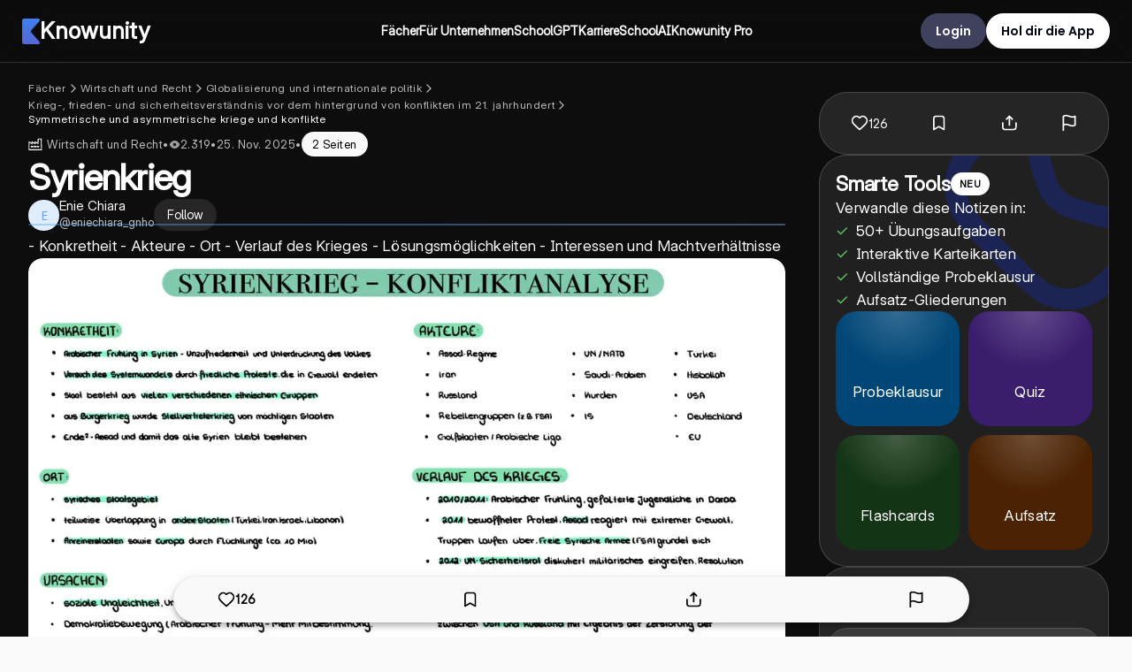

--- FILE ---
content_type: text/css; charset=UTF-8
request_url: https://knowunity.de/_next/static/css/bda3af4f54defdd4.css
body_size: 9121
content:
.light,.light-theme,:root{--blue-1:#fbfdff;--blue-2:#f4faff;--blue-3:#e6f4fe;--blue-4:#d5efff;--blue-5:#c2e5ff;--blue-6:#acd8fc;--blue-7:#8ec8f6;--blue-8:#5eb1ef;--blue-9:#0090ff;--blue-10:#0588f0;--blue-11:#0d74ce;--blue-12:#113264}@supports (color:color(display-p3 1 1 1)){@media (color-gamut:p3){.light,.light-theme,:root{--blue-1:color(display-p3 0.986 0.992 0.999);--blue-2:color(display-p3 0.96 0.979 0.998);--blue-3:color(display-p3 0.912 0.956 0.991);--blue-4:color(display-p3 0.853 0.932 1);--blue-5:color(display-p3 0.788 0.894 0.998);--blue-6:color(display-p3 0.709 0.843 0.976);--blue-7:color(display-p3 0.606 0.777 0.947);--blue-8:color(display-p3 0.451 0.688 0.917);--blue-9:color(display-p3 0.247 0.556 0.969);--blue-10:color(display-p3 0.234 0.523 0.912);--blue-11:color(display-p3 0.15 0.44 0.84);--blue-12:color(display-p3 0.102 0.193 0.379)}}}.dark,.dark-theme{--blue-1:#0d1520;--blue-2:#111927;--blue-3:#0d2847;--blue-4:#003362;--blue-5:#004074;--blue-6:#104d87;--blue-7:#205d9e;--blue-8:#2870bd;--blue-9:#0090ff;--blue-10:#3b9eff;--blue-11:#70b8ff;--blue-12:#c2e6ff}@supports (color:color(display-p3 1 1 1)){@media (color-gamut:p3){.dark,.dark-theme{--blue-1:color(display-p3 0.057 0.081 0.122);--blue-2:color(display-p3 0.072 0.098 0.147);--blue-3:color(display-p3 0.078 0.154 0.27);--blue-4:color(display-p3 0.033 0.197 0.37);--blue-5:color(display-p3 0.08 0.245 0.441);--blue-6:color(display-p3 0.14 0.298 0.511);--blue-7:color(display-p3 0.195 0.361 0.6);--blue-8:color(display-p3 0.239 0.434 0.72);--blue-9:color(display-p3 0.247 0.556 0.969);--blue-10:color(display-p3 0.344 0.612 0.973);--blue-11:color(display-p3 0.49 0.72 1);--blue-12:color(display-p3 0.788 0.898 0.99)}}}.light,.light-theme,:root{--slate-1:#fcfcfd;--slate-2:#f9f9fb;--slate-3:#f0f0f3;--slate-4:#e8e8ec;--slate-5:#e0e1e6;--slate-6:#d9d9e0;--slate-7:#cdced6;--slate-8:#b9bbc6;--slate-9:#8b8d98;--slate-10:#80838d;--slate-11:#60646c;--slate-12:#1c2024}@supports (color:color(display-p3 1 1 1)){@media (color-gamut:p3){.light,.light-theme,:root{--slate-1:color(display-p3 0.988 0.988 0.992);--slate-2:color(display-p3 0.976 0.976 0.984);--slate-3:color(display-p3 0.94 0.941 0.953);--slate-4:color(display-p3 0.908 0.909 0.925);--slate-5:color(display-p3 0.88 0.881 0.901);--slate-6:color(display-p3 0.85 0.852 0.876);--slate-7:color(display-p3 0.805 0.808 0.838);--slate-8:color(display-p3 0.727 0.733 0.773);--slate-9:color(display-p3 0.547 0.553 0.592);--slate-10:color(display-p3 0.503 0.512 0.549);--slate-11:color(display-p3 0.379 0.392 0.421);--slate-12:color(display-p3 0.113 0.125 0.14)}}}.dark,.dark-theme{--slate-1:#111113;--slate-2:#18191b;--slate-3:#212225;--slate-4:#272a2d;--slate-5:#2e3135;--slate-6:#363a3f;--slate-7:#43484e;--slate-8:#5a6169;--slate-9:#696e77;--slate-10:#777b84;--slate-11:#b0b4ba;--slate-12:#edeef0}@supports (color:color(display-p3 1 1 1)){@media (color-gamut:p3){.dark,.dark-theme{--slate-1:color(display-p3 0.067 0.067 0.074);--slate-2:color(display-p3 0.095 0.098 0.105);--slate-3:color(display-p3 0.13 0.135 0.145);--slate-4:color(display-p3 0.156 0.163 0.176);--slate-5:color(display-p3 0.183 0.191 0.206);--slate-6:color(display-p3 0.215 0.226 0.244);--slate-7:color(display-p3 0.265 0.28 0.302);--slate-8:color(display-p3 0.357 0.381 0.409);--slate-9:color(display-p3 0.415 0.431 0.463);--slate-10:color(display-p3 0.469 0.483 0.514);--slate-11:color(display-p3 0.692 0.704 0.728);--slate-12:color(display-p3 0.93 0.933 0.94)}}}.light,.light-theme,:root{--grass-1:#fbfefb;--grass-2:#f5fbf5;--grass-3:#e9f6e9;--grass-4:#daf1db;--grass-5:#c9e8ca;--grass-6:#b2ddb5;--grass-7:#94ce9a;--grass-8:#65ba74;--grass-9:#46a758;--grass-10:#3e9b4f;--grass-11:#2a7e3b;--grass-12:#203c25}@supports (color:color(display-p3 1 1 1)){@media (color-gamut:p3){.light,.light-theme,:root{--grass-1:color(display-p3 0.986 0.996 0.985);--grass-2:color(display-p3 0.966 0.983 0.964);--grass-3:color(display-p3 0.923 0.965 0.917);--grass-4:color(display-p3 0.872 0.94 0.865);--grass-5:color(display-p3 0.811 0.908 0.802);--grass-6:color(display-p3 0.733 0.864 0.724);--grass-7:color(display-p3 0.628 0.803 0.622);--grass-8:color(display-p3 0.477 0.72 0.482);--grass-9:color(display-p3 0.38 0.647 0.378);--grass-10:color(display-p3 0.344 0.598 0.342);--grass-11:color(display-p3 0.263 0.488 0.261);--grass-12:color(display-p3 0.151 0.233 0.153)}}}.light,.light-theme,:root{--cyan-1:#fafdfe;--cyan-2:#f2fafb;--cyan-3:#def7f9;--cyan-4:#caf1f6;--cyan-5:#b5e9f0;--cyan-6:#9ddde7;--cyan-7:#7dcedc;--cyan-8:#3db9cf;--cyan-9:#00a2c7;--cyan-10:#0797b9;--cyan-11:#107d98;--cyan-12:#0d3c48}@supports (color:color(display-p3 1 1 1)){@media (color-gamut:p3){.light,.light-theme,:root{--cyan-1:color(display-p3 0.982 0.992 0.996);--cyan-2:color(display-p3 0.955 0.981 0.984);--cyan-3:color(display-p3 0.888 0.965 0.975);--cyan-4:color(display-p3 0.821 0.941 0.959);--cyan-5:color(display-p3 0.751 0.907 0.935);--cyan-6:color(display-p3 0.671 0.862 0.9);--cyan-7:color(display-p3 0.564 0.8 0.854);--cyan-8:color(display-p3 0.388 0.715 0.798);--cyan-9:color(display-p3 0.282 0.627 0.765);--cyan-10:color(display-p3 0.264 0.583 0.71);--cyan-11:color(display-p3 0.08 0.48 0.63);--cyan-12:color(display-p3 0.108 0.232 0.277)}}}.light,.light-theme,:root{--amber-1:#fefdfb;--amber-2:#fefbe9;--amber-3:#fff7c2;--amber-4:#ffee9c;--amber-5:#fbe577;--amber-6:#f3d673;--amber-7:#e9c162;--amber-8:#e2a336;--amber-9:#ffc53d;--amber-10:#ffba18;--amber-11:#ab6400;--amber-12:#4f3422}@supports (color:color(display-p3 1 1 1)){@media (color-gamut:p3){.light,.light-theme,:root{--amber-1:color(display-p3 0.995 0.992 0.985);--amber-2:color(display-p3 0.994 0.986 0.921);--amber-3:color(display-p3 0.994 0.969 0.782);--amber-4:color(display-p3 0.989 0.937 0.65);--amber-5:color(display-p3 0.97 0.902 0.527);--amber-6:color(display-p3 0.936 0.844 0.506);--amber-7:color(display-p3 0.89 0.762 0.443);--amber-8:color(display-p3 0.85 0.65 0.3);--amber-9:color(display-p3 1 0.77 0.26);--amber-10:color(display-p3 0.959 0.741 0.274);--amber-11:color(display-p3 0.64 0.4 0);--amber-12:color(display-p3 0.294 0.208 0.145)}}}.light,.light-theme,:root{--red-1:#fffcfc;--red-2:#fff7f7;--red-3:#feebec;--red-4:#ffdbdc;--red-5:#ffcdce;--red-6:#fdbdbe;--red-7:#f4a9aa;--red-8:#eb8e90;--red-9:#e5484d;--red-10:#dc3e42;--red-11:#ce2c31;--red-12:#641723}@supports (color:color(display-p3 1 1 1)){@media (color-gamut:p3){.light,.light-theme,:root{--red-1:color(display-p3 0.998 0.989 0.988);--red-2:color(display-p3 0.995 0.971 0.971);--red-3:color(display-p3 0.985 0.925 0.925);--red-4:color(display-p3 0.999 0.866 0.866);--red-5:color(display-p3 0.984 0.812 0.811);--red-6:color(display-p3 0.955 0.751 0.749);--red-7:color(display-p3 0.915 0.675 0.672);--red-8:color(display-p3 0.872 0.575 0.572);--red-9:color(display-p3 0.83 0.329 0.324);--red-10:color(display-p3 0.798 0.294 0.285);--red-11:color(display-p3 0.744 0.234 0.222);--red-12:color(display-p3 0.36 0.115 0.143)}}}.mdxeditor .cm-editor{--sp-font-mono:var(--font-mono);--sp-font-body:var(--font-body);padding:var(--sp-space-4) 0}.mdxeditor .sp-editor .cm-editor{padding-bottom:0}.mdxeditor .cm-scroller{padding:0!important}.mdxeditor .cm-focused{outline:none}.mdxeditor .sp-wrapper{overflow:hidden}.mdxeditor .sp-layout{border:none}.mdxeditor .sp-cm pre{white-space:break-spaces;word-break:break-word;overflow-wrap:anywhere;flex-shrink:1}.mdxeditor .cm-mergeView .cm-scroller,.mdxeditor .cm-sourceView .cm-scroller{font-family:var(--font-mono);line-height:1.3rem;font-size:var(--text-xs)}.mdxeditor .cm-gutters{background:#0000;font-size:var(--text-xxs)}.mdxeditor .cm-activeLine{background:#0000}.mdxeditor .cm-tooltip-autocomplete{background:var(--baseBgSubtle)}.mdxeditor hr.selected[data-lexical-decorator=true]{outline:2px solid highlight}._editorRoot_1e2ox_53{--accentBase:var(--blue-1);--accentBgSubtle:var(--blue-2);--accentBg:var(--blue-3);--accentBgHover:var(--blue-4);--accentBgActive:var(--blue-5);--accentLine:var(--blue-6);--accentBorder:var(--blue-7);--accentBorderHover:var(--blue-8);--accentSolid:var(--blue-9);--accentSolidHover:var(--blue-10);--accentText:var(--blue-11);--accentTextContrast:var(--blue-12);--basePageBg:#fff;--baseBase:var(--slate-1);--baseBgSubtle:var(--slate-2);--baseBg:var(--slate-3);--baseBgHover:var(--slate-4);--baseBgActive:var(--slate-5);--baseLine:var(--slate-6);--baseBorder:var(--slate-7);--baseBorderHover:var(--slate-8);--baseSolid:var(--slate-9);--baseSolidHover:var(--slate-10);--baseText:var(--slate-11);--baseTextContrast:var(--slate-12);--admonitionTipBg:var(--cyan-4);--admonitionTipBorder:var(--cyan-8);--admonitionInfoBg:var(--grass-4);--admonitionInfoBorder:var(--grass-8);--admonitionCautionBg:var(--amber-4);--admonitionCautionBorder:var(--amber-8);--admonitionDangerBg:var(--red-4);--admonitionDangerBorder:var(--red-8);--admonitionNoteBg:var(--slate-4);--admonitionNoteBorder:var(--slate-8);--error-color:var(--red-10);--spacing-0:0px;--spacing-px:1px;--spacing-0_5:0.125rem;--spacing-1:0.25rem;--spacing-1_5:0.375rem;--spacing-2:0.5rem;--spacing-2_5:0.625rem;--spacing-3:0.75rem;--spacing-3_5:0.875rem;--spacing-4:1rem;--spacing-5:1.25rem;--spacing-6:1.5rem;--spacing-7:1.75rem;--spacing-8:2rem;--spacing-9:2.25rem;--spacing-10:2.5rem;--spacing-11:2.75rem;--spacing-12:3rem;--spacing-14:3.5rem;--spacing-16:4rem;--spacing-20:5rem;--spacing-24:6rem;--spacing-28:7rem;--spacing-32:8rem;--spacing-36:9rem;--spacing-40:10rem;--spacing-44:11rem;--spacing-48:12rem;--spacing-52:13rem;--spacing-56:14rem;--spacing-60:15rem;--spacing-64:16rem;--spacing-72:18rem;--spacing-80:20rem;--spacing-96:24rem;--radius-none:0px;--radius-small:var(--spacing-0_5);--radius-base:var(--spacing-1);--radius-medium:var(--spacing-1_5);--radius-large:var(--spacing-2);--radius-extra-large:var(--spacing-3);--radius-full:9999px;--font-mono:ui-monospace,SFMono-Regular,Menlo,Monaco,Consolas,"Liberation Mono","Courier New",monospace;--font-body:system-ui,-apple-system,BlinkMacSystemFont,"Segoe UI",Roboto,Oxygen,Ubuntu,Cantarell,"Open Sans","Helvetica Neue",sans-serif;--text-base:1rem;--text-sm:0.875rem;--text-xs:0.75rem;--text-xxs:0.6rem;font-family:var(--font-body);color:var(--baseText)}._nestedListItem_1e2ox_158{list-style:none}._toolbarRoot_1e2ox_162{z-index:2;display:flex;flex-direction:row;gap:var(--spacing-1);border-radius:var(--radius-medium);padding:var(--spacing-1_5);align-items:center;overflow-x:auto;position:-webkit-sticky;position:sticky;top:0;background-color:var(--baseBg);width:inherit}._toolbarRoot_1e2ox_162 div[role=separator]{margin:var(--spacing-2) var(--spacing-1);border-left:1px solid var(--baseBorder);border-right:1px solid var(--baseBase);height:var(--spacing-4)}._toolbarRoot_1e2ox_162 svg{color:var(--baseTextContrast);display:block}._readOnlyToolbarRoot_1e2ox_189{pointer-events:none;background:var(--baseBase)}._readOnlyToolbarRoot_1e2ox_189>div{opacity:.5}._toolbarModeSwitch_1e2ox_198{opacity:1!important;margin-left:auto;align-self:stretch;align-items:stretch;display:flex;border:1px solid var(--baseBg);border-radius:var(--radius-medium);font-size:var(--text-xs)}._toolbarModeSwitch_1e2ox_198 ._toolbarToggleItem_1e2ox_208{-webkit-padding-end:var(--spacing-4);padding-inline-end:var(--spacing-4);-webkit-padding-start:var(--spacing-4);padding-inline-start:var(--spacing-4)}._toolbarModeSwitch_1e2ox_198 ._toolbarToggleItem_1e2ox_208:active,._toolbarModeSwitch_1e2ox_198 ._toolbarToggleItem_1e2ox_208[data-state=on]{background-color:var(--baseBorder)}._toolbarGroupOfGroups_1e2ox_219{display:flex;margin:0 var(--spacing-1)}._toolbarModeSwitch_1e2ox_198 ._toolbarToggleItem_1e2ox_208:first-child,._toolbarToggleSingleGroup_1e2ox_224:first-of-type ._toolbarToggleItem_1e2ox_208:only-child,._toolbarToggleSingleGroup_1e2ox_224:only-child ._toolbarToggleItem_1e2ox_208:first-child{border-top-left-radius:var(--radius-base);border-bottom-left-radius:var(--radius-base)}._toolbarModeSwitch_1e2ox_198 ._toolbarToggleItem_1e2ox_208:last-child,._toolbarToggleSingleGroup_1e2ox_224:last-of-type ._toolbarToggleItem_1e2ox_208:only-child,._toolbarToggleSingleGroup_1e2ox_224:only-child ._toolbarToggleItem_1e2ox_208:last-child{border-top-right-radius:var(--radius-base);border-bottom-right-radius:var(--radius-base)}._toolbarButton_1e2ox_239,._toolbarToggleItem_1e2ox_208{border:0;background-color:initial;font-size:inherit;-webkit-appearance:none;appearance:none;all:unset;box-sizing:border-box;cursor:default;padding:var(--spacing-0_5)}@media (hover:hover){._toolbarButton_1e2ox_239:hover,._toolbarToggleItem_1e2ox_208:hover{background-color:var(--baseBgActive)}}._toolbarButton_1e2ox_239:active svg,._toolbarToggleItem_1e2ox_208:active svg{transform:translate(1px,1px)}._toolbarButton_1e2ox_239:active,._toolbarButton_1e2ox_239[data-state=on],._toolbarToggleItem_1e2ox_208:active,._toolbarToggleItem_1e2ox_208[data-state=on]{color:var(--baseTextContrast);background-color:var(--baseBgActive)}._toolbarButton_1e2ox_239[data-disabled],._toolbarToggleItem_1e2ox_208[data-disabled]{pointer-events:none}._toolbarButton_1e2ox_239[data-disabled] svg,._toolbarToggleItem_1e2ox_208[data-disabled] svg{color:var(--baseBorderHover)}._toolbarButton_1e2ox_239{border-radius:var(--radius-base)}._toolbarButton_1e2ox_239+._toolbarButton_1e2ox_239{margin-left:var(--spacing-1)}._activeToolbarButton_1e2ox_275{color:var(--accentText)}._toolbarToggleSingleGroup_1e2ox_224{display:flex;align-items:center;white-space:nowrap}._selectContainer_1e2ox_288,._toolbarButtonDropdownContainer_1e2ox_286,._toolbarCodeBlockLanguageSelectContent_1e2ox_287,._toolbarNodeKindSelectContainer_1e2ox_285{filter:drop-shadow(0 2px 2px rgb(0 0 0/.2));z-index:3;width:var(--spacing-36);border-bottom-left-radius:var(--radius-base);border-bottom-right-radius:var(--radius-base);background-color:var(--basePageBg);font-size:var(--text-sm)}._toolbarButtonDropdownContainer_1e2ox_286,._toolbarButtonDropdownContainer_1e2ox_286 ._selectItem_1e2ox_301:first-child{border-top-right-radius:var(--radius-base)}._selectTrigger_1e2ox_308,._toolbarButtonSelectTrigger_1e2ox_307,._toolbarNodeKindSelectTrigger_1e2ox_306{border:0;background-color:initial;display:flex;color:inherit;align-items:center;width:var(--spacing-36);padding:var(--spacing-0_5) var(--spacing-1);-webkit-padding-start:var(--spacing-2);padding-inline-start:var(--spacing-2);border-radius:var(--radius-medium);white-space:nowrap;flex-wrap:nowrap;font-size:var(--text-sm);background-color:var(--basePageBg);margin:0 var(--spacing-1)}._selectTrigger_1e2ox_308[data-state=open],._toolbarButtonSelectTrigger_1e2ox_307[data-state=open],._toolbarNodeKindSelectTrigger_1e2ox_306[data-state=open]{filter:drop-shadow(0 2px 2px rgb(0 0 0/.2));border-bottom-right-radius:var(--radius-none);border-bottom-left-radius:var(--radius-none)}._selectTrigger_1e2ox_308[data-placeholder]>span:first-child{color:var(--baseBorderHover)}._toolbarButtonSelectTrigger_1e2ox_307{width:auto;-webkit-padding-start:var(--spacing-2);padding-inline-start:var(--spacing-2);-webkit-padding-end:var(--spacing-1);padding-inline-end:var(--spacing-1);padding-block:var(--spacing-0_5)}._toolbarCodeBlockLanguageSelectContent_1e2ox_287,._toolbarCodeBlockLanguageSelectTrigger_1e2ox_343{width:var(--spacing-48)}._selectItem_1e2ox_301,._toolbarNodeKindSelectItem_1e2ox_348{cursor:default;display:flex;padding:var(--spacing-2)}._selectItem_1e2ox_301[data-highlighted],._toolbarNodeKindSelectItem_1e2ox_348[data-highlighted]{background-color:var(--baseBg)}._selectItem_1e2ox_301[data-state=checked],._toolbarNodeKindSelectItem_1e2ox_348[data-state=checked]{color:var(--baseTextContrast);background-color:var(--baseBg)}._selectItem_1e2ox_301[data-highlighted],._toolbarNodeKindSelectItem_1e2ox_348[data-highlighted]{outline:none}._selectItem_1e2ox_301:last-child,._toolbarNodeKindSelectItem_1e2ox_348:last-child{border-bottom-left-radius:var(--radius-base);border-bottom-right-radius:var(--radius-base)}._selectDropdownArrow_1e2ox_374,._toolbarNodeKindSelectDropdownArrow_1e2ox_373{margin-left:auto;display:flex;align-items:center}._contentEditable_1e2ox_380{box-sizing:border-box;width:100%;color:var(--baseTextContrast);padding:var(--spacing-3)}._contentEditable_1e2ox_380:focus{outline:none}._codeMirrorWrapper_1e2ox_392{padding:.8rem}._codeMirrorWrapper_1e2ox_392,._sandPackWrapper_1e2ox_401{margin-bottom:var(--spacing-5);border:1px solid var(--baseLine);border-radius:var(--radius-medium);overflow:hidden;position:relative}._codeMirrorToolbar_1e2ox_409{position:absolute;right:0;top:0;display:flex;gap:var(--spacing-1);padding:var(--spacing-1);z-index:1;background-color:var(--baseBase);border-bottom-left-radius:var(--radius-base)}._frontmatterWrapper_1e2ox_413{border-radius:var(--radius-medium);padding:var(--spacing-3);background-color:var(--baseBgSubtle)}._frontmatterWrapper_1e2ox_413[data-expanded=true]{margin-bottom:var(--spacing-10)}._frontmatterToggleButton_1e2ox_423{border:0;background-color:initial;font-size:inherit;-webkit-appearance:none;appearance:none;all:unset;box-sizing:border-box;cursor:default;display:flex;align-items:center;gap:var(--spacing-1);font-size:var(--text-sm)}._propertyPanelTitle_1e2ox_431{font-size:var(--text-xs);font-weight:400;margin:0;padding-top:var(--spacing-2);padding-left:var(--spacing-2)}._propertyEditorTable_1e2ox_439{table-layout:fixed;border-spacing:var(--spacing-2)}._propertyEditorTable_1e2ox_439 th{text-align:left;font-size:var(--text-sm);padding:var(--spacing-2) var(--spacing-3)}._propertyEditorTable_1e2ox_439 col:first-child{width:30%}._propertyEditorTable_1e2ox_439 col:nth-child(2){width:70%}._propertyEditorTable_1e2ox_439 td:last-child ._iconButton_1e2ox_457{margin-left:var(--spacing-4);margin-right:var(--spacing-4)}._propertyEditorTable_1e2ox_439 ._readOnlyColumnCell_1e2ox_462{padding-left:0}._propertyEditorLabelCell_1e2ox_467{font-weight:400}._readOnlyColumnCell_1e2ox_462{padding-left:0}._buttonsFooter_1e2ox_475{display:flex;justify-content:flex-end;gap:var(--spacing-2)}._propertyEditorInput_1e2ox_481{border:0;background-color:initial;font-size:inherit;-webkit-appearance:none;appearance:none;all:unset;box-sizing:border-box;cursor:default;width:100%;padding:var(--spacing-2) var(--spacing-3);border-radius:var(--radius-base);border:1px solid var(--baseBorder);background-color:var(--baseBase);font-size:var(--text-sm)}._iconButton_1e2ox_457{border:0;background-color:initial;font-size:inherit;-webkit-appearance:none;appearance:none;all:unset;box-sizing:border-box;cursor:default;color:var(--baseText)}@media (hover:hover){._iconButton_1e2ox_457:hover{color:var(--baseTextContrast)}}._iconButton_1e2ox_457:disabled,._iconButton_1e2ox_457:disabled:hover{color:var(--baseLine)}._primaryButton_1e2ox_507,._secondaryButton_1e2ox_508{border:0;background-color:initial;font-size:inherit;-webkit-appearance:none;appearance:none;all:unset;box-sizing:border-box;cursor:default;padding:var(--spacing-2) var(--spacing-3);border:1px solid var(--accentBorder);background-color:var(--accentSolidHover);color:var(--baseBase);font-size:var(--text-xs);border-radius:var(--radius-medium)}._primaryButton_1e2ox_507:disabled,._secondaryButton_1e2ox_508:disabled{background:var(--accentLine);border-color:var(--accentBg)}._smallButton_1e2ox_523{font-size:var(--text-xs);padding:var(--spacing-1) var(--spacing-2);border-radius:var(--radius-base)}._secondaryButton_1e2ox_508{border:1px solid var(--baseBorder);background-color:var(--baseSolidHover);color:var(--baseBase)}._dialogForm_1e2ox_535{display:flex;flex-direction:row;gap:var(--spacing-2)}._linkDialogEditForm_1e2ox_541{gap:var(--spacing-2);padding:0}._linkDialogEditForm_1e2ox_541,._linkDialogInputContainer_1e2ox_549{display:flex;flex-direction:column;align-items:stretch}._linkDialogInputWrapper_1e2ox_555{display:flex;align-items:center;background-color:var(--baseBase);border-radius:var(--radius-base);border:1px solid var(--baseBorder)}._linkDialogInputWrapper_1e2ox_555[data-visible-dropdown=true]{border-bottom-left-radius:var(--radius-none);border-bottom-right-radius:var(--radius-none);border-bottom-width:0}._linkDialogInputWrapper_1e2ox_555>button{border:0;background-color:initial;font-size:inherit;-webkit-appearance:none;appearance:none;all:unset;box-sizing:border-box;cursor:default;padding-right:var(--spacing-2)}._dialogInput_1e2ox_576,._linkDialogInput_1e2ox_549{border:0;background-color:initial;font-size:inherit;-webkit-appearance:none;appearance:none;all:unset;box-sizing:border-box;cursor:default;width:20rem;padding:var(--spacing-2) var(--spacing-3);font-size:var(--text-sm)}._dialogInput_1e2ox_576::placeholder,._linkDialogInput_1e2ox_549::placeholder{color:var(--baseBorder)}._linkDialogAnchor_1e2ox_587{position:fixed;background-color:highlight;z-index:-1}._linkDialogAnchor_1e2ox_587[data-visible=true]{visibility:visible}._linkDialogAnchor_1e2ox_587[data-visible=false]{visibility:hidden}._dialogContent_1e2ox_603,._linkDialogPopoverContent_1e2ox_601,._tableColumnEditorPopoverContent_1e2ox_602{filter:drop-shadow(0 2px 2px rgb(0 0 0/.2));display:flex;align-items:center;gap:var(--spacing-0_5);border-radius:var(--radius-medium);border:1px solid var(--baseBg);background-color:var(--basePageBg);padding:var(--spacing-1) var(--spacing-1);font-size:var(--text-sm)}._largeDialogContent_1e2ox_615{filter:drop-shadow(0 2px 2px rgb(0 0 0/.2));gap:var(--spacing-0_5);border-radius:var(--radius-medium);border:1px solid var(--baseBorder);background-color:var(--baseBgSubtle);padding:var(--spacing-4);font-size:var(--text-sm)}._dialogTitle_1e2ox_625{font-size:var(--text-base);font-weight:600;padding-left:var(--spacing-2)}._dialogCloseButton_1e2ox_631{border:0;background-color:initial;font-size:inherit;-webkit-appearance:none;appearance:none;all:unset;box-sizing:border-box;cursor:default;position:absolute;top:10px;right:10px}._popoverContent_1e2ox_638{filter:drop-shadow(0 2px 2px rgb(0 0 0/.2));display:flex;align-items:center;gap:var(--spacing-0_5);border-radius:var(--radius-medium);background-color:var(--baseBgSubtle);padding:var(--spacing-2) var(--spacing-2);font-size:var(--text-sm);z-index:1}._popoverArrow_1e2ox_650{fill:var(--basePageBg)}._linkDialogPreviewAnchor_1e2ox_654{margin-right:var(--spacing-1);display:flex;align-items:center;color:var(--accentText);text-decoration:none;border:1px solid #0000}@media (hover:hover){._linkDialogPreviewAnchor_1e2ox_654:hover{color:var(--accentSolidHover)}}._linkDialogPreviewAnchor_1e2ox_654 span{max-width:14rem;overflow-x:hidden;text-overflow:ellipsis;white-space:nowrap}._tooltipTrigger_1e2ox_677{align-self:center}._tooltipContent_1e2ox_681{z-index:2;position:relative;border-radius:var(--radius-medium);padding:var(--spacing-1) var(--spacing-2);font-size:var(--text-xs);background-color:var(--baseText);color:var(--baseBase)}._tooltipContent_1e2ox_681 svg{fill:var(--baseText)}._actionButton_1e2ox_695{border:0;background-color:initial;font-size:inherit;-webkit-appearance:none;appearance:none;all:unset;box-sizing:border-box;cursor:default;padding:var(--spacing-1) var(--spacing-1);border-radius:var(--radius-medium);color:var(--baseTextContrast)}._actionButton_1e2ox_695 svg{display:block}@media (hover:hover){._actionButton_1e2ox_695:hover{background-color:var(--baseBg)}}._actionButton_1e2ox_695:active svg{transform:translate(1px,1px)}._actionButton_1e2ox_695:active,._actionButton_1e2ox_695[data-state=on]{background-color:var(--baseBg);color:var(--baseTextContrast)}._primaryActionButton_1e2ox_702{background-color:var(--accentSolid);color:var(--baseBase)}@media (hover:hover){._primaryActionButton_1e2ox_702:hover{background-color:var(--accentSolidHover);color:var(--baseBase)}}._tableEditor_1e2ox_714{table-layout:fixed;width:100%;height:100%;border-spacing:0;border-collapse:collapse}._tableEditor_1e2ox_714 thead>tr>th{text-align:right}._tableEditor_1e2ox_714>tbody>tr>td:not(._toolCell_1e2ox_725),._tableEditor_1e2ox_714>tbody>tr>th:not(._toolCell_1e2ox_725):not([data-tool-cell=true]){border:1px solid var(--baseBgActive);padding:var(--spacing-1) var(--spacing-2);white-space:normal}:is(._tableEditor_1e2ox_714>tbody>tr>td:not(._toolCell_1e2ox_725),._tableEditor_1e2ox_714>tbody>tr>th:not(._toolCell_1e2ox_725):not([data-tool-cell=true]))>div{outline:none}:is(._tableEditor_1e2ox_714>tbody>tr>td:not(._toolCell_1e2ox_725),._tableEditor_1e2ox_714>tbody>tr>th:not(._toolCell_1e2ox_725):not([data-tool-cell=true]))>div>p{margin:0}[data-active=true]:is(._tableEditor_1e2ox_714>tbody>tr>td:not(._toolCell_1e2ox_725),._tableEditor_1e2ox_714>tbody>tr>th:not(._toolCell_1e2ox_725):not([data-tool-cell=true])){outline:solid 1px var(--baseSolid)}._tableEditor_1e2ox_714 ._addColumnButton_1e2ox_747,._tableEditor_1e2ox_714 ._addRowButton_1e2ox_746,._tableEditor_1e2ox_714 ._iconButton_1e2ox_457,._tableEditor_1e2ox_714 ._tableColumnEditorTrigger_1e2ox_744,._tableEditor_1e2ox_714 ._tableRowEditorTrigger_1e2ox_745{opacity:.15}@media (hover:hover){._tableEditor_1e2ox_714:hover ._addColumnButton_1e2ox_747,._tableEditor_1e2ox_714:hover ._addRowButton_1e2ox_746,._tableEditor_1e2ox_714:hover ._iconButton_1e2ox_457,._tableEditor_1e2ox_714:hover ._tableColumnEditorTrigger_1e2ox_744,._tableEditor_1e2ox_714:hover ._tableRowEditorTrigger_1e2ox_745{opacity:.3}._tableEditor_1e2ox_714:hover ._addColumnButton_1e2ox_747:hover,._tableEditor_1e2ox_714:hover ._addRowButton_1e2ox_746:hover,._tableEditor_1e2ox_714:hover ._iconButton_1e2ox_457:hover,._tableEditor_1e2ox_714:hover ._tableColumnEditorTrigger_1e2ox_744:hover,._tableEditor_1e2ox_714:hover ._tableRowEditorTrigger_1e2ox_745:hover{opacity:1}}._toolCell_1e2ox_725{text-align:right}._toolCell_1e2ox_725 button{margin:auto;display:block}._tableColumnEditorTrigger_1e2ox_744{border:0;background-color:initial;font-size:inherit;-webkit-appearance:none;appearance:none;all:unset;box-sizing:border-box;cursor:default;color:var(--baseTextContrast);padding:var(--spacing-1);border-radius:var(--radius-full);opacity:.2}._tableColumnEditorTrigger_1e2ox_744 svg{display:block}@media (hover:hover){._tableColumnEditorTrigger_1e2ox_744:hover{background-color:var(--baseBg)}}._tableColumnEditorTrigger_1e2ox_744:active svg{transform:translate(1px,1px)}._tableColumnEditorTrigger_1e2ox_744:active,._tableColumnEditorTrigger_1e2ox_744[data-state=on]{background-color:var(--baseBg);color:var(--baseTextContrast)}._tableColumnEditorTrigger_1e2ox_744[data-active=true]{opacity:1!important}._tableColumnEditorToolbar_1e2ox_789{display:flex}._tableColumnEditorToolbar_1e2ox_789>button{border:0;background-color:initial;font-size:inherit;-webkit-appearance:none;appearance:none;all:unset;box-sizing:border-box;cursor:default;padding:var(--spacing-1);color:var(--baseTextContrast)}._tableColumnEditorToolbar_1e2ox_789>button svg{display:block}@media (hover:hover){._tableColumnEditorToolbar_1e2ox_789>button:hover{background-color:var(--baseBg)}}._tableColumnEditorToolbar_1e2ox_789>button:active svg{transform:translate(1px,1px)}._tableColumnEditorToolbar_1e2ox_789>button:active,._tableColumnEditorToolbar_1e2ox_789>button[data-state=on]{background-color:var(--baseBg);color:var(--baseTextContrast)}._tableColumnEditorToolbar_1e2ox_789 [role=separator]{margin-left:var(--spacing-1);margin-right:var(--spacing-1)}._toggleGroupRoot_1e2ox_802{display:inline-flex}._toggleGroupRoot_1e2ox_802 button{border:0;background-color:initial;font-size:inherit;-webkit-appearance:none;appearance:none;all:unset;box-sizing:border-box;cursor:default;padding:var(--spacing-1);color:var(--baseTextContrast)}._toggleGroupRoot_1e2ox_802 button svg{display:block}@media (hover:hover){._toggleGroupRoot_1e2ox_802 button:hover{background-color:var(--baseBg)}}._toggleGroupRoot_1e2ox_802 button:active svg{transform:translate(1px,1px)}._toggleGroupRoot_1e2ox_802 button:active,._toggleGroupRoot_1e2ox_802 button[data-state=on]{background-color:var(--baseBg);color:var(--baseTextContrast)}._toggleGroupRoot_1e2ox_802 button:first-child{border-top-left-radius:var(--radius-base);border-bottom-left-radius:var(--radius-base)}._toggleGroupRoot_1e2ox_802 button:last-child{border-top-right-radius:var(--radius-base);border-bottom-right-radius:var(--radius-base)}._tableToolsColumn_1e2ox_820{width:2rem}._tableToolsColumn_1e2ox_820 button{margin:auto;display:block}._leftAlignedCell_1e2ox_829{text-align:left}._rightAlignedCell_1e2ox_833{text-align:right}._centeredCell_1e2ox_837{text-align:center}._addColumnButton_1e2ox_747,._addRowButton_1e2ox_746{border:0;background-color:initial;font-size:inherit;-webkit-appearance:none;appearance:none;all:unset;box-sizing:border-box;cursor:default;padding:var(--spacing-1);color:var(--baseTextContrast);background-color:var(--baseBase);display:flex;align-items:center}._addColumnButton_1e2ox_747 svg,._addRowButton_1e2ox_746 svg{display:block}@media (hover:hover){._addColumnButton_1e2ox_747:hover,._addRowButton_1e2ox_746:hover{background-color:var(--baseBg)}}._addColumnButton_1e2ox_747:active svg,._addRowButton_1e2ox_746:active svg{transform:translate(1px,1px)}._addColumnButton_1e2ox_747:active,._addColumnButton_1e2ox_747[data-state=on],._addRowButton_1e2ox_746:active,._addRowButton_1e2ox_746[data-state=on]{background-color:var(--baseBg);color:var(--baseTextContrast)}._addColumnButton_1e2ox_747 svg,._addRowButton_1e2ox_746 svg{margin:auto}._addRowButton_1e2ox_746{width:100%;margin-top:var(--spacing-px);box-sizing:border-box;border-bottom-right-radius:var(--radius-medium);border-bottom-left-radius:var(--radius-medium)}._addColumnButton_1e2ox_747{margin-left:var(--spacing-px);height:100%;border-top-right-radius:var(--radius-medium);border-bottom-right-radius:var(--radius-medium)}._dialogOverlay_1e2ox_870{position:fixed;inset:0;animation:_overlayShow_1e2ox_1 .15s cubic-bezier(.16,1,.3,1);background-color:var(--baseBase);z-index:51;opacity:.5}._dialogContent_1e2ox_603,._largeDialogContent_1e2ox_615{position:fixed;top:50%;left:50%;transform:translate(-50%,-50%);animation:_contentShow_1e2ox_1 .15s cubic-bezier(.16,1,.3,1);z-index:52}._dialogContent_1e2ox_603:focus,._largeDialogContent_1e2ox_615:focus{outline:none}@keyframes _overlayShow_1e2ox_1{0%{opacity:0}to{opacity:.5}}@keyframes _contentShow_1e2ox_1{0%{opacity:0;transform:translate(-50%,-48%) scale(.96)}to{opacity:1;transform:translate(-50%,-50%) scale(1)}}._focusedImage_1e2ox_916{outline:2px solid highlight}._imageWrapper_1e2ox_920{display:inline-block;position:relative}._imageWrapper_1e2ox_920[draggable=true]{cursor:move;cursor:grab;cursor:-webkit-grab}._editImageToolbar_1e2ox_933{position:absolute;right:0;top:0;display:flex;gap:var(--spacing-1);padding:var(--spacing-1);z-index:1;background-color:var(--baseBase);border-bottom-left-radius:var(--radius-base)}._editImageButton_1e2ox_937 svg{display:block}._inlineEditor_1e2ox_943{display:inline-flex;padding:var(--spacing-1)}._blockEditor_1e2ox_952,._inlineEditor_1e2ox_943{border-radius:var(--radius-medium);gap:var(--spacing-2);align-items:center;background:var(--baseBg)}._blockEditor_1e2ox_952{display:flex;justify-content:stretch;padding:var(--spacing-2)}._blockEditor_1e2ox_952 ._nestedEditor_1e2ox_961{flex-grow:1}._nestedEditor_1e2ox_961{background:var(--basePageBg);padding:var(--spacing-1) var(--spacing-2);border-radius:var(--radius-medium)}._nestedEditor_1e2ox_961>p{margin:0}._nestedEditor_1e2ox_961:focus{outline:none}._genericComponentName_1e2ox_980{font-size:var(--text-sm);color:var(--baseText);padding-right:var(--spacing-2)}._diffSourceToggleWrapper_1e2ox_986{margin-left:auto;pointer-events:auto;opacity:1;position:-webkit-sticky;position:sticky;right:0}._diffSourceToggle_1e2ox_986{border-radius:var(--radius-medium);background-color:var(--baseBase);display:flex}._diffSourceToggle_1e2ox_986 ._toolbarToggleItem_1e2ox_208{padding:0}._diffSourceToggle_1e2ox_986 ._toolbarToggleItem_1e2ox_208>span{display:block;padding:var(--spacing-1) var(--spacing-1)}._selectWithLabel_1e2ox_1012{display:flex;align-items:center;gap:var(--spacing-2);margin-left:var(--spacing-2)}._selectWithLabel_1e2ox_1012>label{font-size:var(--text-sm)}._selectWithLabel_1e2ox_1012 ._selectTrigger_1e2ox_308{border:1px solid var(--baseBorder)}._toolbarTitleMode_1e2ox_1027{font-size:var(--text-sm);margin-left:var(--spacing-2)}._imageControlWrapperResizing_1e2ox_1032{touch-action:none}._imageResizer_1e2ox_1036{display:block;width:7px;height:7px;position:absolute;background-color:var(--accentText);border:1px solid var(--baseBg)}._imageResizer_1e2ox_1036._imageResizerN_1e2ox_1045{top:-6px;left:48%;cursor:n-resize}._imageResizer_1e2ox_1036._imageResizerNe_1e2ox_1051{top:-6px;right:-6px;cursor:ne-resize}._imageResizer_1e2ox_1036._imageResizerE_1e2ox_1057{bottom:48%;right:-6px;cursor:e-resize}._imageResizer_1e2ox_1036._imageResizerSe_1e2ox_1063{bottom:-2px;right:-6px;cursor:nwse-resize}._imageResizer_1e2ox_1036._imageResizerS_1e2ox_1063{bottom:-2px;left:48%;cursor:s-resize}._imageResizer_1e2ox_1036._imageResizerSw_1e2ox_1075{bottom:-2px;left:-6px;cursor:sw-resize}._imageResizer_1e2ox_1036._imageResizerW_1e2ox_1081{bottom:48%;left:-6px;cursor:w-resize}._imageResizer_1e2ox_1036._imageResizerNw_1e2ox_1087{top:-6px;left:-6px;cursor:nw-resize}._imagePlaceholder_1e2ox_1093{border:2px dashed;padding:48px;margin:12px;width:-moz-fit-content;width:-webkit-fit-content;width:fit-content;height:-moz-fit-content;height:-webkit-fit-content;height:fit-content}._imageDimensionsContainer_1e2ox_1101{display:flex;gap:var(--spacing-4)}._placeholder_1e2ox_1106{color:var(--baseSolid);overflow:hidden;position:absolute;top:0;padding:var(--spacing-3);text-overflow:ellipsis;-webkit-user-select:none;user-select:none;white-space:nowrap;display:inline-block;pointer-events:none}._rootContentEditableWrapper_1e2ox_1119{position:relative}._downshiftContainer_1e2ox_1123{display:flex;flex-direction:column;align-items:stretch}._downshiftInputWrapper_1e2ox_1129{display:flex;align-items:center;background-color:var(--baseBase);border-radius:var(--radius-base);border:1px solid var(--baseBorder)}._downshiftInputWrapper_1e2ox_1129[data-visible-dropdown=true]{border-bottom-left-radius:var(--radius-none);border-bottom-right-radius:var(--radius-none);border-bottom-width:0}._downshiftInputWrapper_1e2ox_1129>button{border:0;background-color:initial;font-size:inherit;-webkit-appearance:none;appearance:none;all:unset;box-sizing:border-box;cursor:default;padding-right:var(--spacing-2)}._downshiftInput_1e2ox_1129{border:0;background-color:initial;font-size:inherit;-webkit-appearance:none;appearance:none;all:unset;box-sizing:border-box;cursor:default;width:20rem;padding:var(--spacing-2) var(--spacing-3);font-size:var(--text-sm)}._downshiftInput_1e2ox_1129::placeholder{color:var(--baseBorder)}._downshiftAutocompleteContainer_1e2ox_1160{position:relative}._downshiftAutocompleteContainer_1e2ox_1160 ul{all:unset;box-sizing:border-box;position:absolute;font-size:var(--text-sm);width:100%;display:none;border-bottom-left-radius:var(--radius-medium);border-bottom-right-radius:var(--radius-medium);max-height:var(--spacing-48);overflow-x:hidden;overflow-y:auto;border-top-width:1px;border:1px solid var(--baseBorder);border-top:0 solid var(--baseBorder);background-color:var(--baseBase)}._downshiftAutocompleteContainer_1e2ox_1160 ul[data-visible=true]{display:block}._downshiftAutocompleteContainer_1e2ox_1160 ul li{padding:var(--spacing-2) var(--spacing-3);white-space:nowrap;margin-bottom:var(--spacing-1);overflow-x:hidden;text-overflow:ellipsis}._downshiftAutocompleteContainer_1e2ox_1160 ul li[data-selected=true]{background-color:var(--baseBgSubtle)}._downshiftAutocompleteContainer_1e2ox_1160 ul li[data-highlighted=true]{background-color:var(--baseBgHover)}._downshiftAutocompleteContainer_1e2ox_1160 ul li:last-of-type{border-bottom-left-radius:var(--radius-medium);border-bottom-right-radius:var(--radius-medium)}._textInput_1e2ox_1206{all:unset;border-radius:var(--radius-base);border:1px solid var(--baseBorder);background-color:var(--baseBase);padding:var(--spacing-2) var(--spacing-3)}form._multiFieldForm_1e2ox_1214{padding:var(--spacing-2)}form._multiFieldForm_1e2ox_1214,form._multiFieldForm_1e2ox_1214 ._formField_1e2ox_1220{display:flex;flex-direction:column;gap:var(--spacing-2)}form._multiFieldForm_1e2ox_1214 ._formField_1e2ox_1220 label{font-size:var(--text-xs)}._markdownParseError_1e2ox_1231{border-radius:var(--radius-base);border:1px solid var(--error-color);padding:var(--spacing-2);margin-block:var(--spacing-2);color:var(--error-color);font-size:var(--text-xs)}._popupContainer_1e2ox_1240{position:relative;z-index:2}._inputSizer_1e2ox_1245{display:inline-grid;vertical-align:initial;align-items:center;position:relative}._inputSizer_1e2ox_1245 input,._inputSizer_1e2ox_1245:after{width:auto;min-width:1rem;grid-area:1/2;font:inherit;margin:0;padding:0 2px;resize:none;background:none;-webkit-appearance:none;appearance:none;border:none;color:inherit}._inputSizer_1e2ox_1245 span{padding:.25em}._inputSizer_1e2ox_1245:after{content:attr(data-value);white-space:pre-wrap}._light-theme_1tncs_1,._light_1tncs_1,:root{--blue-1:#fbfdff;--blue-2:#f4faff;--blue-3:#e6f4fe;--blue-4:#d5efff;--blue-5:#c2e5ff;--blue-6:#acd8fc;--blue-7:#8ec8f6;--blue-8:#5eb1ef;--blue-9:#0090ff;--blue-10:#0588f0;--blue-11:#0d74ce;--blue-12:#113264}@supports (color:color(display-p3 1 1 1)){@media (color-gamut:p3){._light-theme_1tncs_1,._light_1tncs_1,:root{--blue-1:color(display-p3 0.986 0.992 0.999);--blue-2:color(display-p3 0.96 0.979 0.998);--blue-3:color(display-p3 0.912 0.956 0.991);--blue-4:color(display-p3 0.853 0.932 1);--blue-5:color(display-p3 0.788 0.894 0.998);--blue-6:color(display-p3 0.709 0.843 0.976);--blue-7:color(display-p3 0.606 0.777 0.947);--blue-8:color(display-p3 0.451 0.688 0.917);--blue-9:color(display-p3 0.247 0.556 0.969);--blue-10:color(display-p3 0.234 0.523 0.912);--blue-11:color(display-p3 0.15 0.44 0.84);--blue-12:color(display-p3 0.102 0.193 0.379)}}}._dark-theme_1tncs_1,._dark_1tncs_1{--blue-1:#0d1520;--blue-2:#111927;--blue-3:#0d2847;--blue-4:#003362;--blue-5:#004074;--blue-6:#104d87;--blue-7:#205d9e;--blue-8:#2870bd;--blue-9:#0090ff;--blue-10:#3b9eff;--blue-11:#70b8ff;--blue-12:#c2e6ff}@supports (color:color(display-p3 1 1 1)){@media (color-gamut:p3){._dark-theme_1tncs_1,._dark_1tncs_1{--blue-1:color(display-p3 0.057 0.081 0.122);--blue-2:color(display-p3 0.072 0.098 0.147);--blue-3:color(display-p3 0.078 0.154 0.27);--blue-4:color(display-p3 0.033 0.197 0.37);--blue-5:color(display-p3 0.08 0.245 0.441);--blue-6:color(display-p3 0.14 0.298 0.511);--blue-7:color(display-p3 0.195 0.361 0.6);--blue-8:color(display-p3 0.239 0.434 0.72);--blue-9:color(display-p3 0.247 0.556 0.969);--blue-10:color(display-p3 0.344 0.612 0.973);--blue-11:color(display-p3 0.49 0.72 1);--blue-12:color(display-p3 0.788 0.898 0.99)}}}._light-theme_1tncs_1,._light_1tncs_1,:root{--slate-1:#fcfcfd;--slate-2:#f9f9fb;--slate-3:#f0f0f3;--slate-4:#e8e8ec;--slate-5:#e0e1e6;--slate-6:#d9d9e0;--slate-7:#cdced6;--slate-8:#b9bbc6;--slate-9:#8b8d98;--slate-10:#80838d;--slate-11:#60646c;--slate-12:#1c2024}@supports (color:color(display-p3 1 1 1)){@media (color-gamut:p3){._light-theme_1tncs_1,._light_1tncs_1,:root{--slate-1:color(display-p3 0.988 0.988 0.992);--slate-2:color(display-p3 0.976 0.976 0.984);--slate-3:color(display-p3 0.94 0.941 0.953);--slate-4:color(display-p3 0.908 0.909 0.925);--slate-5:color(display-p3 0.88 0.881 0.901);--slate-6:color(display-p3 0.85 0.852 0.876);--slate-7:color(display-p3 0.805 0.808 0.838);--slate-8:color(display-p3 0.727 0.733 0.773);--slate-9:color(display-p3 0.547 0.553 0.592);--slate-10:color(display-p3 0.503 0.512 0.549);--slate-11:color(display-p3 0.379 0.392 0.421);--slate-12:color(display-p3 0.113 0.125 0.14)}}}._dark-theme_1tncs_1,._dark_1tncs_1{--slate-1:#111113;--slate-2:#18191b;--slate-3:#212225;--slate-4:#272a2d;--slate-5:#2e3135;--slate-6:#363a3f;--slate-7:#43484e;--slate-8:#5a6169;--slate-9:#696e77;--slate-10:#777b84;--slate-11:#b0b4ba;--slate-12:#edeef0}@supports (color:color(display-p3 1 1 1)){@media (color-gamut:p3){._dark-theme_1tncs_1,._dark_1tncs_1{--slate-1:color(display-p3 0.067 0.067 0.074);--slate-2:color(display-p3 0.095 0.098 0.105);--slate-3:color(display-p3 0.13 0.135 0.145);--slate-4:color(display-p3 0.156 0.163 0.176);--slate-5:color(display-p3 0.183 0.191 0.206);--slate-6:color(display-p3 0.215 0.226 0.244);--slate-7:color(display-p3 0.265 0.28 0.302);--slate-8:color(display-p3 0.357 0.381 0.409);--slate-9:color(display-p3 0.415 0.431 0.463);--slate-10:color(display-p3 0.469 0.483 0.514);--slate-11:color(display-p3 0.692 0.704 0.728);--slate-12:color(display-p3 0.93 0.933 0.94)}}}._light-theme_1tncs_1,._light_1tncs_1,:root{--grass-1:#fbfefb;--grass-2:#f5fbf5;--grass-3:#e9f6e9;--grass-4:#daf1db;--grass-5:#c9e8ca;--grass-6:#b2ddb5;--grass-7:#94ce9a;--grass-8:#65ba74;--grass-9:#46a758;--grass-10:#3e9b4f;--grass-11:#2a7e3b;--grass-12:#203c25}@supports (color:color(display-p3 1 1 1)){@media (color-gamut:p3){._light-theme_1tncs_1,._light_1tncs_1,:root{--grass-1:color(display-p3 0.986 0.996 0.985);--grass-2:color(display-p3 0.966 0.983 0.964);--grass-3:color(display-p3 0.923 0.965 0.917);--grass-4:color(display-p3 0.872 0.94 0.865);--grass-5:color(display-p3 0.811 0.908 0.802);--grass-6:color(display-p3 0.733 0.864 0.724);--grass-7:color(display-p3 0.628 0.803 0.622);--grass-8:color(display-p3 0.477 0.72 0.482);--grass-9:color(display-p3 0.38 0.647 0.378);--grass-10:color(display-p3 0.344 0.598 0.342);--grass-11:color(display-p3 0.263 0.488 0.261);--grass-12:color(display-p3 0.151 0.233 0.153)}}}._light-theme_1tncs_1,._light_1tncs_1,:root{--cyan-1:#fafdfe;--cyan-2:#f2fafb;--cyan-3:#def7f9;--cyan-4:#caf1f6;--cyan-5:#b5e9f0;--cyan-6:#9ddde7;--cyan-7:#7dcedc;--cyan-8:#3db9cf;--cyan-9:#00a2c7;--cyan-10:#0797b9;--cyan-11:#107d98;--cyan-12:#0d3c48}@supports (color:color(display-p3 1 1 1)){@media (color-gamut:p3){._light-theme_1tncs_1,._light_1tncs_1,:root{--cyan-1:color(display-p3 0.982 0.992 0.996);--cyan-2:color(display-p3 0.955 0.981 0.984);--cyan-3:color(display-p3 0.888 0.965 0.975);--cyan-4:color(display-p3 0.821 0.941 0.959);--cyan-5:color(display-p3 0.751 0.907 0.935);--cyan-6:color(display-p3 0.671 0.862 0.9);--cyan-7:color(display-p3 0.564 0.8 0.854);--cyan-8:color(display-p3 0.388 0.715 0.798);--cyan-9:color(display-p3 0.282 0.627 0.765);--cyan-10:color(display-p3 0.264 0.583 0.71);--cyan-11:color(display-p3 0.08 0.48 0.63);--cyan-12:color(display-p3 0.108 0.232 0.277)}}}._light-theme_1tncs_1,._light_1tncs_1,:root{--amber-1:#fefdfb;--amber-2:#fefbe9;--amber-3:#fff7c2;--amber-4:#ffee9c;--amber-5:#fbe577;--amber-6:#f3d673;--amber-7:#e9c162;--amber-8:#e2a336;--amber-9:#ffc53d;--amber-10:#ffba18;--amber-11:#ab6400;--amber-12:#4f3422}@supports (color:color(display-p3 1 1 1)){@media (color-gamut:p3){._light-theme_1tncs_1,._light_1tncs_1,:root{--amber-1:color(display-p3 0.995 0.992 0.985);--amber-2:color(display-p3 0.994 0.986 0.921);--amber-3:color(display-p3 0.994 0.969 0.782);--amber-4:color(display-p3 0.989 0.937 0.65);--amber-5:color(display-p3 0.97 0.902 0.527);--amber-6:color(display-p3 0.936 0.844 0.506);--amber-7:color(display-p3 0.89 0.762 0.443);--amber-8:color(display-p3 0.85 0.65 0.3);--amber-9:color(display-p3 1 0.77 0.26);--amber-10:color(display-p3 0.959 0.741 0.274);--amber-11:color(display-p3 0.64 0.4 0);--amber-12:color(display-p3 0.294 0.208 0.145)}}}._light-theme_1tncs_1,._light_1tncs_1,:root{--red-1:#fffcfc;--red-2:#fff7f7;--red-3:#feebec;--red-4:#ffdbdc;--red-5:#ffcdce;--red-6:#fdbdbe;--red-7:#f4a9aa;--red-8:#eb8e90;--red-9:#e5484d;--red-10:#dc3e42;--red-11:#ce2c31;--red-12:#641723}@supports (color:color(display-p3 1 1 1)){@media (color-gamut:p3){._light-theme_1tncs_1,._light_1tncs_1,:root{--red-1:color(display-p3 0.998 0.989 0.988);--red-2:color(display-p3 0.995 0.971 0.971);--red-3:color(display-p3 0.985 0.925 0.925);--red-4:color(display-p3 0.999 0.866 0.866);--red-5:color(display-p3 0.984 0.812 0.811);--red-6:color(display-p3 0.955 0.751 0.749);--red-7:color(display-p3 0.915 0.675 0.672);--red-8:color(display-p3 0.872 0.575 0.572);--red-9:color(display-p3 0.83 0.329 0.324);--red-10:color(display-p3 0.798 0.294 0.285);--red-11:color(display-p3 0.744 0.234 0.222);--red-12:color(display-p3 0.36 0.115 0.143)}}}._bold_1tncs_10{font-weight:700}._italic_1tncs_14{font-style:italic}._underline_1tncs_18{text-decoration:underline}._strikethrough_1tncs_34{text-decoration:line-through}._underlineStrikethrough_1tncs_38{text-decoration:underline line-through}._subscript_1tncs_42{font-size:.8em;vertical-align:sub!important}._superscript_1tncs_47{font-size:.8em;vertical-align:super}._code_1tncs_52{background-color:var(--baseBg);padding:1px .25rem;font-family:var(--font-mono);font-size:94%}._nestedListItem_1tncs_59{list-style:none}._listitem_1tncs_69{margin:var(--spacing-2) 0}._listItemChecked_1tncs_73,._listItemUnchecked_1tncs_74{position:relative;margin-left:0;margin-right:0;-webkit-margin-start:-1rem;margin-inline-start:-1rem;padding-left:var(--spacing-6);padding-right:var(--spacing-6);list-style-type:none;outline:none}._listItemChecked_1tncs_73{text-decoration:line-through}._listItemChecked_1tncs_73:before,._listItemUnchecked_1tncs_74:before{content:"";width:var(--spacing-4);height:var(--spacing-4);top:0;left:0;cursor:pointer;display:block;background-size:cover;position:absolute}._listItemChecked_1tncs_73[dir=rtl]:before,._listItemUnchecked_1tncs_74[dir=rtl]:before{left:auto;right:0}._listItemChecked_1tncs_73:focus:before,._listItemUnchecked_1tncs_74:focus:before{box-shadow:0 0 0 2px var(--accentBgActive);border-radius:var(--radius-small)}._listItemUnchecked_1tncs_74:before{border:1px solid var(--baseBorder);border-radius:var(--radius-small)}._listItemChecked_1tncs_73:before{border:1px solid var(--accentBorder);border-radius:var(--radius-small);background-color:var(--accentSolid);background-repeat:no-repeat}._listItemChecked_1tncs_73:after{content:"";cursor:pointer;border-color:var(--baseBase);border-style:solid;position:absolute;display:block;top:var(--spacing-0_5);width:var(--spacing-1);left:var(--spacing-1_5);right:var(--spacing-1_5);height:var(--spacing-2);transform:rotate(45deg);border-width:0 var(--spacing-0_5) var(--spacing-0_5) 0}._nestedListItem_1tncs_59{list-style-type:none}._nestedListItem_1tncs_59:after,._nestedListItem_1tncs_59:before{display:none}._admonitionCaution_1tncs_155,._admonitionDanger_1tncs_151,._admonitionInfo_1tncs_152,._admonitionNote_1tncs_153,._admonitionTip_1tncs_154{padding:var(--spacing-2);margin-top:var(--spacing-2);margin-bottom:var(--spacing-2);border-left:3px solid var(--admonitionBorder);background-color:var(--admonitionBg)}._admonitionInfo_1tncs_152{--admonitionBorder:var(--admonitionInfoBorder);--admonitionBg:var(--admonitionInfoBg)}._admonitionTip_1tncs_154{--admonitionBorder:var(--admonitionTipBorder);--admonitionBg:var(--admonitionTipBg)}._admonitionCaution_1tncs_155{--admonitionBorder:var(--admonitionCautionBorder);--admonitionBg:var(--admonitionCautionBg)}._admonitionDanger_1tncs_151{--admonitionBorder:var(--admonitionDangerBorder);--admonitionBg:var(--admonitionDangerBg)}._admonitionNote_1tncs_153{--admonitionBorder:var(--admonitionNoteBorder);--admonitionBg:var(--admonitionNoteBg)}._mdxExpression_1tncs_188{font-family:var(--font-mono);font-size:84%;color:var(--accentText)}._mdxExpression_1tncs_188 input:focus-visible{outline:none}

--- FILE ---
content_type: image/svg+xml
request_url: https://static.knowunity.com/subjects/bubble-de.svg
body_size: 990
content:
<svg width="20" height="20" viewBox="0 0 20 20" fill="none" xmlns="http://www.w3.org/2000/svg">
<g clip-path="url(#clip0_942_3581)">
<path d="M10.3571 18.2571C15.8429 18.2571 18.9286 15.1714 18.9286 9.68572C18.9286 4.2 15.8429 1.11429 10.3571 1.11429C4.87143 1.11429 1.78572 4.2 1.78572 9.68572C1.78572 11.3614 2.07286 12.8129 2.62857 14.02L1.22 17.8971C1.17419 18.0233 1.16487 18.1599 1.1931 18.2911C1.22133 18.4224 1.28598 18.543 1.37963 18.6392C1.47329 18.7354 1.59215 18.8032 1.72259 18.8349C1.85303 18.8667 1.98978 18.861 2.11714 18.8186L6.15286 17.4729C7.33429 17.9914 8.74143 18.2586 10.3571 18.2586V18.2571Z" stroke="#2962FF" stroke-width="1.5" stroke-linecap="round" stroke-linejoin="round"/>
<path d="M7.95055 12H6.40368V7.63636H7.96333C8.40225 7.63636 8.7801 7.72372 9.09686 7.89844C9.41362 8.07173 9.65723 8.32102 9.82768 8.64631C9.99956 8.97159 10.0855 9.3608 10.0855 9.81392C10.0855 10.2685 9.99956 10.6591 9.82768 10.9858C9.65723 11.3125 9.4122 11.5632 9.0926 11.7379C8.77441 11.9126 8.39373 12 7.95055 12ZM7.32626 11.2095H7.9122C8.18493 11.2095 8.41433 11.1612 8.60041 11.0646C8.78791 10.9666 8.92853 10.8153 9.02228 10.6108C9.11745 10.4048 9.16504 10.1392 9.16504 9.81392C9.16504 9.49148 9.11745 9.22798 9.02228 9.02344C8.92853 8.81889 8.78862 8.66832 8.60254 8.57173C8.41646 8.47514 8.18706 8.42685 7.91433 8.42685H7.32626V11.2095ZM12.2433 12.0639C11.9067 12.0639 11.6169 11.9957 11.374 11.8594C11.1325 11.7216 10.9465 11.527 10.8158 11.2756C10.6851 11.0227 10.6198 10.7237 10.6198 10.3786C10.6198 10.0419 10.6851 9.74645 10.8158 9.49219C10.9465 9.23793 11.1304 9.03977 11.3676 8.89773C11.6063 8.75568 11.8861 8.68466 12.2071 8.68466C12.423 8.68466 12.624 8.71946 12.8101 8.78906C12.9976 8.85724 13.161 8.96023 13.3002 9.09801C13.4408 9.2358 13.5502 9.40909 13.6283 9.6179C13.7064 9.82528 13.7455 10.0682 13.7455 10.3466V10.5959H10.982V10.0334H12.8911C12.8911 9.9027 12.8627 9.78693 12.8058 9.68608C12.749 9.58523 12.6702 9.50639 12.5693 9.44957C12.4699 9.39134 12.3541 9.36222 12.222 9.36222C12.0843 9.36222 11.9621 9.39418 11.8556 9.4581C11.7504 9.5206 11.6681 9.60511 11.6084 9.71165C11.5487 9.81676 11.5182 9.93395 11.5168 10.0632V10.598C11.5168 10.7599 11.5466 10.8999 11.6063 11.0178C11.6673 11.1357 11.7533 11.2266 11.8641 11.2905C11.9749 11.3544 12.1063 11.3864 12.2583 11.3864C12.3591 11.3864 12.4514 11.3722 12.5352 11.3438C12.6191 11.3153 12.6908 11.2727 12.7504 11.2159C12.8101 11.1591 12.8556 11.0895 12.8868 11.0071L13.7263 11.0625C13.6837 11.2642 13.5963 11.4403 13.4642 11.5909C13.3335 11.7401 13.1645 11.8565 12.9571 11.9403C12.7512 12.0227 12.5132 12.0639 12.2433 12.0639Z" fill="#2962FF"/>
</g>
<defs>
<clipPath id="clip0_942_3581">
<rect width="20" height="20" fill="white"/>
</clipPath>
</defs>
</svg>


--- FILE ---
content_type: application/javascript; charset=UTF-8
request_url: https://knowunity.de/_next/static/chunks/8560-eb83fa5f75e3e737.js
body_size: 3666
content:
(self.webpackChunk_N_E=self.webpackChunk_N_E||[]).push([[8560],{68558:function(e,t,i){"use strict";Object.defineProperty(t,"__esModule",{value:!0});let r=i(72646),o=i(32586),n=i(25659);Object.defineProperty(t,"__esModule",{value:!0}),Object.defineProperty(t,"Image",{enumerable:!0,get:function(){return S}});let s=i(42430),l=i(11778),a=i(52676),u=l._(i(75271)),d=s._(i(30967)),c=s._(i(38897)),f=i(72108),g=i(15309),p=i(53679);i(83219);let h=i(93608),m=s._(i(37612)),v={deviceSizes:[640,750,828,1080,1200,1920,2048,3840],imageSizes:[16,32,48,64,96,128,256,384],path:"/_next/image",loader:"default",dangerouslyAllowSVG:!1,unoptimized:!1};function b(e,t,i,n,s,l,a){let u=null==e?void 0:e.src;e&&e["data-loaded-src"]!==u&&(e["data-loaded-src"]=u,("decode"in e?e.decode():Promise.resolve()).catch(()=>{}).then(()=>{if(e.parentElement&&e.isConnected){if("empty"!==t&&s(!0),null==i?void 0:i.current){let t=new Event("load");Object.defineProperty(t,"target",{writable:!1,value:e});let n=!1,s=!1;i.current(o._(r._({},t),{nativeEvent:t,currentTarget:e,target:e,isDefaultPrevented:()=>n,isPropagationStopped:()=>s,persist:()=>{},preventDefault:()=>{n=!0,t.preventDefault()},stopPropagation:()=>{s=!0,t.stopPropagation()}}))}(null==n?void 0:n.current)&&n.current(e)}}))}function y(e){return u.use?{fetchPriority:e}:{fetchpriority:e}}let _=(0,u.forwardRef)((e,t)=>{let{src:i,srcSet:s,sizes:l,height:d,width:c,decoding:f,className:g,style:p,fetchPriority:h,placeholder:m,loading:v,unoptimized:_,fill:w,onLoadRef:S,onLoadingCompleteRef:j,setBlurComplete:z,setShowAltText:x,sizesInput:C,onLoad:P,onError:E}=e,R=n._(e,["src","srcSet","sizes","height","width","decoding","className","style","fetchPriority","placeholder","loading","unoptimized","fill","onLoadRef","onLoadingCompleteRef","setBlurComplete","setShowAltText","sizesInput","onLoad","onError"]);return(0,a.jsx)("img",o._(r._({},R,y(h)),{loading:v,width:c,height:d,decoding:f,"data-nimg":w?"fill":"1",className:g,style:p,sizes:l,srcSet:s,src:i,ref:(0,u.useCallback)(e=>{t&&("function"==typeof t?t(e):"object"==typeof t&&(t.current=e)),e&&(E&&(e.src=e.src),e.complete&&b(e,m,S,j,z,_,C))},[i,m,S,j,z,E,_,C,t]),onLoad:e=>{b(e.currentTarget,m,S,j,z,_,C)},onError:e=>{x(!0),"empty"!==m&&z(!0),E&&E(e)}}))});function w(e){let{isAppRouter:t,imgAttributes:i}=e,o=r._({as:"image",imageSrcSet:i.srcSet,imageSizes:i.sizes,crossOrigin:i.crossOrigin,referrerPolicy:i.referrerPolicy},y(i.fetchPriority));return t&&d.default.preload?(d.default.preload(i.src,o),null):(0,a.jsx)(c.default,{children:(0,a.jsx)("link",r._({rel:"preload",href:i.srcSet?void 0:i.src},o),"__nimg-"+i.src+i.srcSet+i.sizes)})}let S=(0,u.forwardRef)((e,t)=>{let i=(0,u.useContext)(h.RouterContext),n=(0,u.useContext)(p.ImageConfigContext),s=(0,u.useMemo)(()=>{var e;let t=v||n||g.imageConfigDefault,i=[...t.deviceSizes,...t.imageSizes].sort((e,t)=>e-t),s=t.deviceSizes.sort((e,t)=>e-t),l=null==(e=t.qualities)?void 0:e.sort((e,t)=>e-t);return o._(r._({},t),{allSizes:i,deviceSizes:s,qualities:l})},[n]),{onLoad:l,onLoadingComplete:d}=e,c=(0,u.useRef)(l);(0,u.useEffect)(()=>{c.current=l},[l]);let b=(0,u.useRef)(d);(0,u.useEffect)(()=>{b.current=d},[d]);let[y,S]=(0,u.useState)(!1),[j,z]=(0,u.useState)(!1),{props:x,meta:C}=(0,f.getImgProps)(e,{defaultLoader:m.default,imgConf:s,blurComplete:y,showAltText:j});return(0,a.jsxs)(a.Fragment,{children:[(0,a.jsx)(_,o._(r._({},x),{unoptimized:C.unoptimized,placeholder:C.placeholder,fill:C.fill,onLoadRef:c,onLoadingCompleteRef:b,setBlurComplete:S,setShowAltText:z,sizesInput:e.sizes,ref:t})),C.priority?(0,a.jsx)(w,{isAppRouter:!i,imgAttributes:x}):null]})});("function"==typeof t.default||"object"==typeof t.default&&null!==t.default)&&void 0===t.default.__esModule&&(Object.defineProperty(t.default,"__esModule",{value:!0}),Object.assign(t.default,t),e.exports=t.default)},72108:function(e,t,i){"use strict";Object.defineProperty(t,"__esModule",{value:!0});let r=i(72646),o=i(32586),n=i(25659);Object.defineProperty(t,"__esModule",{value:!0}),Object.defineProperty(t,"getImgProps",{enumerable:!0,get:function(){return d}}),i(83219);let s=i(25562),l=i(15309);function a(e){return void 0!==e.default}function u(e){return void 0===e?e:"number"==typeof e?Number.isFinite(e)?e:NaN:"string"==typeof e&&/^[0-9]+$/.test(e)?parseInt(e,10):NaN}function d(e,t){var i,d;let c,f,g,{src:p,sizes:h,unoptimized:m=!1,priority:v=!1,loading:b,className:y,quality:_,width:w,height:S,fill:j=!1,style:z,overrideSrc:x,onLoad:C,onLoadingComplete:P,placeholder:E="empty",blurDataURL:R,fetchPriority:O,decoding:M="async",layout:I,objectFit:k,objectPosition:L,lazyBoundary:N,lazyRoot:A}=e,D=n._(e,["src","sizes","unoptimized","priority","loading","className","quality","width","height","fill","style","overrideSrc","onLoad","onLoadingComplete","placeholder","blurDataURL","fetchPriority","decoding","layout","objectFit","objectPosition","lazyBoundary","lazyRoot"]),{imgConf:B,showAltText:F,blurComplete:G,defaultLoader:q}=t,W=B||l.imageConfigDefault;if("allSizes"in W)c=W;else{let e=[...W.deviceSizes,...W.imageSizes].sort((e,t)=>e-t),t=W.deviceSizes.sort((e,t)=>e-t),n=null==(i=W.qualities)?void 0:i.sort((e,t)=>e-t);c=o._(r._({},W),{allSizes:e,deviceSizes:t,qualities:n})}if(void 0===q)throw Error("images.loaderFile detected but the file is missing default export.\nRead more: https://nextjs.org/docs/messages/invalid-images-config");let T=D.loader||q;delete D.loader,delete D.srcSet;let U="__next_img_default"in T;if(U){if("custom"===c.loader)throw Error('Image with src "'+p+'" is missing "loader" prop.\nRead more: https://nextjs.org/docs/messages/next-image-missing-loader')}else{let e=T;T=t=>{let{config:i}=t;return e(n._(t,["config"]))}}if(I){"fill"===I&&(j=!0);let e={intrinsic:{maxWidth:"100%",height:"auto"},responsive:{width:"100%",height:"auto"}}[I];e&&(z=r._({},z,e));let t={responsive:"100vw",fill:"100vw"}[I];t&&!h&&(h=t)}let V="",J=u(w),Y=u(S);if("object"==typeof(d=p)&&(a(d)||void 0!==d.src)){let e=a(p)?p.default:p;if(!e.src)throw Error("An object should only be passed to the image component src parameter if it comes from a static image import. It must include src. Received "+JSON.stringify(e));if(!e.height||!e.width)throw Error("An object should only be passed to the image component src parameter if it comes from a static image import. It must include height and width. Received "+JSON.stringify(e));if(f=e.blurWidth,g=e.blurHeight,R=R||e.blurDataURL,V=e.src,!j){if(J||Y){if(J&&!Y){let t=J/e.width;Y=Math.round(e.height*t)}else if(!J&&Y){let t=Y/e.height;J=Math.round(e.width*t)}}else J=e.width,Y=e.height}}let H=!v&&("lazy"===b||void 0===b);(!(p="string"==typeof p?p:V)||p.startsWith("data:")||p.startsWith("blob:"))&&(m=!0,H=!1),c.unoptimized&&(m=!0),U&&p.endsWith(".svg")&&!c.dangerouslyAllowSVG&&(m=!0),v&&(O="high");let $=u(_),K=Object.assign(j?{position:"absolute",height:"100%",width:"100%",left:0,top:0,right:0,bottom:0,objectFit:k,objectPosition:L}:{},F?{}:{color:"transparent"},z),Q=G||"empty"===E?null:"blur"===E?'url("data:image/svg+xml;charset=utf-8,'+(0,s.getImageBlurSvg)({widthInt:J,heightInt:Y,blurWidth:f,blurHeight:g,blurDataURL:R||"",objectFit:K.objectFit})+'")':'url("'+E+'")',X=Q?{backgroundSize:K.objectFit||"cover",backgroundPosition:K.objectPosition||"50% 50%",backgroundRepeat:"no-repeat",backgroundImage:Q}:{},Z=function(e){let{config:t,src:i,unoptimized:r,width:o,quality:n,sizes:s,loader:l}=e;if(r)return{src:i,srcSet:void 0,sizes:void 0};let{widths:a,kind:u}=function(e,t,i){let{deviceSizes:r,allSizes:o}=e;if(i){let e=/(^|\s)(1?\d?\d)vw/g,t=[];for(let r;r=e.exec(i);r)t.push(parseInt(r[2]));if(t.length){let e=.01*Math.min(...t);return{widths:o.filter(t=>t>=r[0]*e),kind:"w"}}return{widths:o,kind:"w"}}return"number"!=typeof t?{widths:r,kind:"w"}:{widths:[...new Set([t,2*t].map(e=>o.find(t=>t>=e)||o[o.length-1]))],kind:"x"}}(t,o,s),d=a.length-1;return{sizes:s||"w"!==u?s:"100vw",srcSet:a.map((e,r)=>l({config:t,src:i,quality:n,width:e})+" "+("w"===u?e:r+1)+u).join(", "),src:l({config:t,src:i,quality:n,width:a[d]})}}({config:c,src:p,unoptimized:m,width:J,quality:$,sizes:h,loader:T});return{props:o._(r._({},D),{loading:H?"lazy":b,fetchPriority:O,width:J,height:Y,decoding:M,className:y,style:r._({},K,X),sizes:Z.sizes,srcSet:Z.srcSet,src:x||Z.src}),meta:{unoptimized:m,priority:v,placeholder:E,fill:j}}}},25562:function(e,t){"use strict";function i(e){let{widthInt:t,heightInt:i,blurWidth:r,blurHeight:o,blurDataURL:n,objectFit:s}=e,l=r?40*r:t,a=o?40*o:i,u=l&&a?"viewBox='0 0 "+l+" "+a+"'":"";return"%3Csvg xmlns='http://www.w3.org/2000/svg' "+u+"%3E%3Cfilter id='b' color-interpolation-filters='sRGB'%3E%3CfeGaussianBlur stdDeviation='20'/%3E%3CfeColorMatrix values='1 0 0 0 0 0 1 0 0 0 0 0 1 0 0 0 0 0 100 -1' result='s'/%3E%3CfeFlood x='0' y='0' width='100%25' height='100%25'/%3E%3CfeComposite operator='out' in='s'/%3E%3CfeComposite in2='SourceGraphic'/%3E%3CfeGaussianBlur stdDeviation='20'/%3E%3C/filter%3E%3Cimage width='100%25' height='100%25' x='0' y='0' preserveAspectRatio='"+(u?"none":"contain"===s?"xMidYMid":"cover"===s?"xMidYMid slice":"none")+"' style='filter: url(%23b);' href='"+n+"'/%3E%3C/svg%3E"}Object.defineProperty(t,"__esModule",{value:!0}),Object.defineProperty(t,"getImageBlurSvg",{enumerable:!0,get:function(){return i}})},80821:function(e,t,i){"use strict";Object.defineProperty(t,"__esModule",{value:!0}),function(e,t){for(var i in t)Object.defineProperty(e,i,{enumerable:!0,get:t[i]})}(t,{default:function(){return a},getImageProps:function(){return l}});let r=i(42430),o=i(72108),n=i(68558),s=r._(i(37612));function l(e){let{props:t}=(0,o.getImgProps)(e,{defaultLoader:s.default,imgConf:{deviceSizes:[640,750,828,1080,1200,1920,2048,3840],imageSizes:[16,32,48,64,96,128,256,384],path:"/_next/image",loader:"default",dangerouslyAllowSVG:!1,unoptimized:!1}});for(let[e,i]of Object.entries(t))void 0===i&&delete t[e];return{props:t}}let a=n.Image},37612:function(e,t){"use strict";function i(e){var t;let{config:i,src:r,width:o,quality:n}=e,s=n||(null==(t=i.qualities)?void 0:t.reduce((e,t)=>Math.abs(t-75)<Math.abs(e-75)?t:e))||75;return i.path+"?url="+encodeURIComponent(r)+"&w="+o+"&q="+s}Object.defineProperty(t,"__esModule",{value:!0}),Object.defineProperty(t,"default",{enumerable:!0,get:function(){return r}}),i.__next_img_default=!0;let r=i},38560:function(e,t,i){e.exports=i(80821)}}]);

--- FILE ---
content_type: application/javascript; charset=UTF-8
request_url: https://knowunity.de/_next/static/chunks/1036-33e5321db9ceaacf.js
body_size: 9052
content:
"use strict";(self.webpackChunk_N_E=self.webpackChunk_N_E||[]).push([[1036],{56670:function(e,t,o){var n,r=o(75271);function i(){return(i=Object.assign?Object.assign.bind():function(e){for(var t=1;t<arguments.length;t++){var o=arguments[t];for(var n in o)({}).hasOwnProperty.call(o,n)&&(e[n]=o[n])}return e}).apply(null,arguments)}t.Z=e=>r.createElement("svg",i({width:24,height:24,fill:"none",xmlns:"http://www.w3.org/2000/svg"},e),n||(n=r.createElement("path",{d:"m2 7 8.165 5.715c.661.463.992.695 1.351.784a2 2 0 0 0 .968 0c.36-.09.69-.32 1.351-.784L22 7M6.8 20h10.4c1.68 0 2.52 0 3.162-.327a3 3 0 0 0 1.311-1.311C22 17.72 22 16.88 22 15.2V8.8c0-1.68 0-2.52-.327-3.162a3 3 0 0 0-1.311-1.311C19.72 4 18.88 4 17.2 4H6.8c-1.68 0-2.52 0-3.162.327a3 3 0 0 0-1.311 1.311C2 6.28 2 7.12 2 8.8v6.4c0 1.68 0 2.52.327 3.162a3 3 0 0 0 1.311 1.311C4.28 20 5.12 20 6.8 20Z",stroke:"#F9F9F9",strokeWidth:2,strokeLinecap:"round",strokeLinejoin:"round"})))},16197:function(e,t,o){var n,r=o(75271);function i(){return(i=Object.assign?Object.assign.bind():function(e){for(var t=1;t<arguments.length;t++){var o=arguments[t];for(var n in o)({}).hasOwnProperty.call(o,n)&&(e[n]=o[n])}return e}).apply(null,arguments)}t.Z=e=>r.createElement("svg",i({xmlns:"http://www.w3.org/2000/svg",width:24,height:24},e),n||(n=r.createElement("path",{d:"M19 6.41 17.59 5 12 10.59 6.41 5 5 6.41 10.59 12 5 17.59 6.41 19 12 13.41 17.59 19 19 17.59 13.41 12z",fill:"#3D3E40"})))},48859:function(e,t,o){o.d(t,{Bc:function(){return a},cw:function(){return i},k5:function(){return s},u:function(){return l}});var n=o(64646),r=o(88016);let i=n.ZP.div.withConfig({componentId:"sc-722d3178-0"})(["margin:",";margin-top:","px;p{font-family:var(--font-inter);}& textarea{min-height:50px;resize:vertical;}& input:not([type='checkbox']),& textarea,& select,& .fake-input{font-family:var(--font-inter);font-weight:400;display:block;width:100%;margin:6px 0;border:1px solid ",";border-radius:",";"," padding:10px 15px;line-height:1.5;min-height:","px;color:",";background:"," !important;::placeholder{color:"," !important;opacity:1;font-family:var(--font-inter);font-weight:500;font-size:16px;}","}& input:not([type='checkbox']):focus,& textarea:focus,& select:focus,& .fake-input:focus{background:",";outline:none !important;border-color:",";}& .option{input{height:auto;}label{display:block !important;}margin:0;}option{background-color:",";}& .fake-input{p{margin:0;}}& input:required,& input:invalid{box-shadow:none;}@media (max-width:750px){& input,& textarea,& select{padding:10px 15px;}}select{padding:18px 20px;-moz-appearance:none;-webkit-appearance:none;appearance:none;option:first-of-type{display:none;}}label{font-weight:600;font-size:16px;}label,p,span,a{font-family:var(--font-inter);font-style:normal;font-weight:400;font-size:14px;line-height:20px;letter-spacing:0em;text-align:left;color:",";}h5{font-weight:400;font-size:13px;line-height:18px;text-transform:Uppercase;color:#58636a;padding-left:15px;}.option{label{display:block !important;color:",";}margin:0;}p{padding:0;}label{display:block;}.select-wrapper{position:relative;}",""],e=>e.noMargin?"0":"15px 0",e=>e.noMargin?0:20,e=>{let{darkTheme:t}=e;return t?r.ZP.colors.transparent:"".concat(r.ZP.colors.contentBody,"33")},r.ZP.borderRadius.normal,e=>e.disableBorderRadiusBottom?(0,n.iv)(["border-bottom-left-radius:0;border-bottom-right-radius:0;"]):"",e=>{let{height:t}=e;return null!=t?t:65},e=>{let{darkTheme:t}=e;return t?r.ZP.colors.grayScaleSecondary:r.ZP.colors.subtitleBlack},e=>{let{darkTheme:t}=e;return t?r.ZP.colors.backgroundTransparent:"#fff"},e=>{let{darkTheme:t}=e;return t?r.ZP.colors.grayScaleSecondary:r.ZP.colors.placeholderText},e=>{let{isError:t}=e;return t?(0,n.iv)(["border:1px solid ",";background-color:",";"],r.ZP.colors.errorBorder,r.ZP.colors.errorBackground):""},e=>{let{darkTheme:t}=e;return t?r.ZP.colors.backgroundTransparent:r.ZP.colors.violetBackground},e=>{let{darkTheme:t}=e;return t?r.ZP.colors.transparent:r.ZP.colors.deepSeaBlue},e=>{let{darkTheme:t}=e;return t?r.ZP.colors.webappDialogBackground:r.ZP.colors.white},e=>{let{darkTheme:t}=e;return t?r.ZP.colors.white:r.ZP.colors.body2Black},e=>{let{darkTheme:t}=e;return t?r.ZP.colors.white:r.ZP.colors.body2Black},e=>{let{isRelative:t}=e;return t?(0,n.iv)(["position:relative;"]):""}),a=n.ZP.p.withConfig({componentId:"sc-722d3178-1"})(["color:var(--red) !important;position:relative;bottom:3px;font-size:14px;text-align:left !important;margin:0;"]),l=n.ZP.span.withConfig({componentId:"sc-722d3178-2"})(["position:relative;display:inline-block;margin-left:5px;&:hover span{visibility:visible;}"]),s=n.ZP.span.withConfig({componentId:"sc-722d3178-3"})(["visibility:hidden;background-color:#c4c9ef;color:",";padding:15px;p{color:"," !important;}text-align:center;border-radius:",";position:absolute;z-index:",";width:250px;bottom:125%;left:50%;margin-left:-150px;"," @media (max-width:750px){","}"],r.ZP.colors.accentBlue,r.ZP.colors.accentBlue,r.ZP.borderRadius.content,r.ZP.zIndex.tooltipText,e=>{let{positionOnRight:t}=e;return t?(0,n.iv)(["background-color:",";width:fit-content;bottom:0;margin-left:0;left:100%;"],r.ZP.colors.violetDarkerBackground):""},e=>{let{positionOnBottom:t}=e;return t?(0,n.iv)(["bottom:-375%;"]):""})},29827:function(e,t,o){o.d(t,{Z:function(){return D}});var n=o(52676),r=o(74319),i=o(52923),a=o(28094),l=o(47235),s=o(49589),c=o(90682),d=o(56192),p=o(34490),u=o(88016),h=o(64646),g=o(56670),m=o(39041),f=o(65965),x=o(3561),v=o(85750),w=o(1226),b=o(5333),k=o(72646),y=o(32586),Z=o(75271),P=o(51113),j=o(74188),S=o(82143),E=o(94157),C=o(39532),F=o(10649),B=o(35365),L=o(47359),R=o(66317),N=o(84205),T=o(24892),z=o(94676),A=o(41010);let I=h.ZP.div.withConfig({componentId:"sc-5331eb36-0"})(["display:grid;grid-template-columns:400px 150px;gap:15px;position:relative;top:2px;left:10px;place-content:center;h5{color:",";}input{height:44px !important;border-radius:30px !important;}.input-container{display:flex;flex-direction:column;gap:12px;padding:21px 0;}button{align-items:center;div{height:44px !important;width:100%;}}"],u.ZP.colors.white),O={container:"authEmail"};var M=function(e){let t=(0,Z.useRef)(null),{t:o}=(0,L.$G)("common"),[a,l]=(0,Z.useState)(!1),[s,c]=(0,Z.useState)(null),[h,g]=(0,Z.useState)(null);(0,Z.useEffect)(()=>{g((0,T.ic)())},[]);let m=async n=>{var r;if(e.onClick(),!n.email)return;if(!(0,A.o)(n.email)){B.Am.warning(o("common/formValidationEmailError"));return}let i=(0,z.p)(n.email);(0,T.uO)("Email");let a=null===(r=t.current)||void 0===r?void 0:r.getFieldValue("email");if(!a||!(0,A.o)(a)){B.Am.warning(o("common/formValidationEmailError"));return}let l=(0,y._)((0,k._)({},n),{name:i,twoFactorAuthenticationToken:null,hCaptchaToken:null});c(l),f(l)},f=t=>{e.type===d.nL.SignIn?x(t.email,t.password,t.twoFactorAuthenticationToken,t.hCaptchaToken):w(t.name,t.email,t.password,t.hCaptchaToken,t.twoFactorAuthenticationToken)},x=(t,n,r,i)=>{(0,S.JE)(E.Z.signInEmail(t,n,r,i).then(()=>e.onSuccess(!1)).catch(t=>{if(t instanceof C.MS){if(t.type===F.Z.InvalidCredentials||t.type===F.Z.FormValidation)B.Am.error(o("common/formValidationInvalidCredentialsError"));else if(t.type===F.Z.Invalid2FAToken)B.Am.error(o("common/formValidationInvalid2FAError"));else if(t.type===F.Z.TooManyLoginAttempts){B.Am.error(o("common/apiErrorHandlerTooManyLoginAttemptsError"));return}else if(t.type===F.Z.Requires2FA)v();else if(t.type===F.Z.RequiresCaptcha)l(!0);else if(t.type===F.Z.GoogleAccountExists){var n;B.Am.error(o("common/toastGoogleAccountExistsError","This email is already in use. Please sign in with Google")),null===(n=e.goBackToSignup)||void 0===n||n.call(e);return}else t.handleUnknownError(o,"auth.SignInEmail")}else throw t}),O.container)},v=()=>{let e=window.prompt(o("common/handle2FA"));if(!e||!s)return;let t=(0,y._)((0,k._)({},s),{twoFactorAuthenticationToken:e});c(t),f(t)},w=async(n,r,i,a,s)=>{e.additionalSignUpAttributes&&(0,S.JE)(E.Z.signUpEmail(n,r,i,e.additionalSignUpAttributes,a).then(()=>e.onSuccess(!0)).catch(n=>{if(n instanceof C.MS){if(n.type===F.Z.FormValidation)(0,R.Rk)(o,n,t.current);else if(n.type===F.Z.EmailInUse)return x(r,i,s,a);else if(n.type===F.Z.RequiresCaptcha)l(!0);else if(n.type===F.Z.GoogleAccountExists){var c;B.Am.error(o("common/toastGoogleAccountExistsError","This email is already in use. Please sign in with Google")),null===(c=e.goBackToSignup)||void 0===c||c.call(e);return}else{n.handleUnknownError(o,"auth.signUpEmail");return}}else throw n}),O.container)};return(0,Z.useEffect)(()=>{let e=e=>{if("Enter"===e.key){var o;e.preventDefault(),null===(o=t.current)||void 0===o||o.submitForm()}};return document.addEventListener("keydown",t=>e(t)),()=>{document.removeEventListener("keydown",t=>e(t))}},[]),(0,n.jsxs)("div",{children:[(0,n.jsx)(N.Z,{show:a,onVerify:e=>{if(!s)return;l(!1);let t=(0,y._)((0,k._)({},s),{hCaptchaToken:e});c(t),f(t)}}),(0,n.jsx)(P.l,{ref:t,onSubmit:m,initialData:{email:h},children:(0,n.jsx)(i.Z,{gutter:15,children:(0,n.jsxs)(I,{className:"email-container",children:[(0,n.jsxs)("div",{className:"input-container",children:[(0,n.jsx)(j.Z,{hideLabel:!0,name:"email",type:"email",id:"email",label:o("common/authEmailFormEmailLabel"),placeholder:o("common/authEmailFormEmailLabel"),autoComplete:"email",autoFocus:!e.removeMargins,noMargin:!!e.removeMargins,height:e.isSmall?40:void 0,darkTheme:e.isDark}),(0,n.jsx)(j.Z,{hideLabel:!0,name:"password",type:"password",label:o("common/authEmailFormPasswordLabel"),placeholder:o("common/authEmailFormPasswordLabel"),autoComplete:e.type===d.nL.SignIn?"current-password":"new-password",noMargin:!!e.removeMargins,height:e.isSmall?40:void 0,darkTheme:e.isDark})]}),(0,n.jsx)(r.ZP,{fullWidth:!0,buttonType:"submit",color:u.ZP.colors.backgroundTransparent,borderRadius:u.ZP.borderRadius.rounded,height:44,width:300,disabled:!!e.disabled,loadingArea:O.container,isWebapp:!0,children:(0,n.jsx)(p.oD,{fontFamily:"var(--font-open-sans)",fontWeight:e.isSmall?400:600,color:u.ZP.colors.white,children:o(e.type===d.nL.SignIn?"common/navBarLoginLink":"common/navBarSignUpLink")})})]})})})]})};let U=h.ZP.div.withConfig({componentId:"sc-3a50d858-0"})(["margin:auto auto;display:flex;grid-template-columns:1fr;place-content:center;background:url(",") -200px 0px / cover no-repeat,radial-gradient(60% 65% at 100% 55%,rgb(188,59,138,0.5) 0%,rgba(188,59,138,0) 100%),linear-gradient(220deg,rgba(23,37,84,0.99) 0%,#5a6c9d 50.68%,#172554 120.34%);mix-blend-mode:soft-light;border-radius:",";height:auto;width:100%;max-width:fit-content;overflow:hidden;box-shadow:5px 10px 50px rgba(7,7,7,0.3);transition:all 0.5s ease;img{object-fit:scale-down;}.image{height:100%;background-color:",";display:flex;justify-content:center;align-items:center;}.headline{width:100%;display:flex;justify-content:center;align-items:center;h2{width:fit-content;}}&& h2,h3{font-family:var(--font-inter);font-weight:600;font-size:20px;line-height:26px;max-width:450px;color:",";margin:0;margin-bottom:0px;text-align:center;letter-spacing:0.3px;text-transform:none;span{display:block;font-family:var(--font-inter);font-weight:600;font-size:20px;line-height:24px;max-width:450px;color:",";margin:0;margin-bottom:0px;text-align:center;letter-spacing:0.3px;text-transform:none;}}.title{display:flex;justify-content:center;align-items:center;gap:10px;}.benefits{display:flex;flex-direction:column;flex-wrap:wrap;gap:5px;padding:0 0 0 115px;justify-content:center;p{font-family:var(--font-inter);font-weight:350;letter-spacing:0.5px;font-size:17px;line-height:24px;color:",";}}.content{padding:24px 32px;max-width:563px;width:563px;}.options{display:grid;justify-content:center;gap:4px;grid-template-columns:400px;padding:6px 0 12px 0;position:relative;.google-container{height:40px;}.email-button{position:relative;button div{border:none;}p{font-family:var(--font-inter);font-weight:550;font-size:17px;line-height:20px;letter-spacing:0.3px;color:",";}svg{fill:none;top:2px;}}}span{transition:all 1.5s ease;animation:showEmailButton 1.5s 1 ease-in-out forwards;@keyframes showEmailButton{0%{opacity:0;}50%{opacity:0;}100%{opacity:1;}}}a{color:",";}",";"],"/_next/static/media/background.4bba72e3.webp",u.ZP.borderRadius.huge,e=>{let{isDarkTheme:t}=e;return t?u.ZP.colors.darkThemePrimary:u.ZP.colors.snowWhite},u.ZP.colors.white,u.ZP.colors.accentBlueContrast,u.ZP.colors.lightGrayBackground,u.ZP.colors.lightGrayBackground,e=>{let{isDarkTheme:t}=e;return t?u.ZP.colors.white:u.ZP.colors.body1Black},e=>{let{showEmailBannerFlow:t}=e;return t?(0,h.iv)([".email-container,.password-container{grid-template-columns:400px;gap:12px;position:relative;padding:12px 0 14px 0 !important;left:0px;p{font-family:var(--font-inter);font-weight:550;font-size:17px;line-height:20px;letter-spacing:0.3px;color:",";}}.email-banner{display:flex;justify-content:center;input{border-radius:"," !important;border:none !important;position:relative;bottom:1px;margin:0 !important;}button{div{height:45px;width:100%;border:none;}}}.inputs{*{color:",";}gap:15px;display:grid;grid-template-columns:1fr 1fr;}"],u.ZP.colors.lightGrayBackground,u.ZP.borderRadius.rounded,u.ZP.colors.white):""}),V=h.ZP.a.withConfig({componentId:"sc-3a50d858-1"})(["&&{font-family:var(--font-inter);font-size:11px !important;line-height:16px;letter-spacing:0.5px;font-weight:400;cursor:pointer;color:",";}"],u.ZP.colors.accentBlueContrast),W=(0,h.ZP)(p.pN).withConfig({componentId:"sc-3a50d858-2"})(["&&{font-family:var(--font-inter);font-size:11px !important;line-height:16px;letter-spacing:0.5px;color:",";}"],u.ZP.colors.grayScaleSecondary);var D=e=>{var t,o;let{knowSeoInfo:h,additionalSignUpAttributes:k,onSuccessSignup:y,onEmailButtonClick:Z,index:P,isDarkTheme:j,showGradientKnowPageDesign:S,showGradientBannerExperiment:E}=e,[C,F]=(0,x.l)(!1),{t:B}=(0,c.Z)("knows"),{t:L}=(0,c.Z)("common"),{locale:R}=(0,b.useRouter)(),N=(0,w.NE)(R),{unblurContentForSmallerMarkets:T}=(0,v.p)(N.countryCode);return(0,n.jsx)(U,{showEmailBannerFlow:!0,isShownForUnblurredPages:T,isDarkTheme:j,showGradientKnowPageDesign:S,showGradientBannerExperiment:E,children:(0,n.jsxs)("div",{className:"content",children:[(0,n.jsxs)(i.Z,{gutter:16,children:[(0,n.jsx)("div",{className:"headline",children:(0,n.jsxs)("h2",{children:[B("knows/signUpRevealStudyNote",{subject:(null==h?void 0:null===(t=h.know.subjects)||void 0===t?void 0:t.length)?h.know.subjects[0].name:""}).split(". ")[0],(0,n.jsx)("span",{children:B("knows/signUpRevealStudyNote",{subject:(null==h?void 0:null===(o=h.know.subjects)||void 0===o?void 0:o.length)?h.know.subjects[0].name:""}).split(". ")[1]})]})}),C?null:(0,n.jsxs)("div",{className:"benefits",children:[(0,n.jsxs)(f.Z,{gap:8,children:[(0,n.jsx)(m.Z,{}),(0,n.jsx)(p.pN,{children:B("knows/pngPreviewConversionBannerAdvantageAccess")})]}),(0,n.jsxs)(f.Z,{gap:8,children:[(0,n.jsx)(m.Z,{}),(0,n.jsx)(p.pN,{children:B("knows/pngPreviewConversionBannerAdvantageImproveGrades")})]}),(0,n.jsxs)(f.Z,{gap:8,children:[(0,n.jsx)(m.Z,{}),(0,n.jsx)(p.pN,{children:B("knows/pngPreviewConversionBannerAdvantageJoinCommunity")})]})]})]}),(0,n.jsxs)(i.Z,{gutter:0,children:[C?(0,n.jsxs)("div",{className:"email-banner",children:[k?(0,n.jsx)(M,{type:d.nL.SignUpEmail,additionalSignUpAttributes:k,onClick:()=>{},onSuccess:e=>y(e,"email"),goBackToSignup:()=>{F()},isDark:!0,removeMargins:!0,isSmall:!0,buttonText:L("common/createFreeAccount")}):null,(0,n.jsx)("span",{})]}):(0,n.jsxs)("div",{className:"options",children:[k?(0,n.jsx)(a.Z,{type:d.nL.SignUp,additionalSignUpAttributes:k,onClick:()=>{},onSuccess:e=>y(e,"google"),handleNoAccount:()=>{},disableExtraStyling:!0,usePillDesign:!0}):null,(0,n.jsx)("span",{onClick:()=>{Z()},className:"email-button",children:(0,n.jsx)(r.ZP,{onClick:()=>{F()},icon:(0,n.jsx)(g.Z,{}),color:u.ZP.colors.backgroundTransparent,height:44,fullWidth:!0,borderRadius:u.ZP.borderRadius.rounded,children:(0,n.jsx)(p.pN,{fontWeight:500,fontFamily:"var(--font-inter)",color:u.ZP.colors.lightGrayBackground,children:"Email"})})})]}),(0,n.jsx)(i.Z,{gutter:10,children:C?(0,n.jsx)(W,{textAlign:"center",color:j?u.ZP.colors.white:u.ZP.colors.body1Black,fontFamily:"var(--font-inter)",fontWeight:400,fontSize:12,style:{cursor:"pointer"},onClick:F,children:L("common/signUpWithGoogleButton")}):(0,n.jsx)(W,{textAlign:"center",color:j?u.ZP.colors.white:u.ZP.colors.subtitleBlack,fontFamily:"var(--font-inter)",fontWeight:400,fontSize:12,children:(0,s.l)(B("knows/signUpRegisterLegalMessage"),[{index:1,component:V,props:{href:l.dm}},{index:3,component:V,props:{href:l.Ju}}])})})]})]})})}},3561:function(e,t,o){o.d(t,{l:function(){return r}});var n=o(75271);let r=e=>{let[t,o]=(0,n.useState)(e||!1),r=(0,n.useCallback)(()=>{o(!t)},[t]);return[t,r]}},17638:function(e,t,o){o.d(t,{Z:function(){return T}});var n,r,i,a=o(52676),l=o(75271),s=o(39623),c=o(4114),d=o.n(c),p=o(64646),u=o(94808),h=o(39532),g=o(82143),m=o(49131),f=o(88016),x=o(34490);function v(){return(v=Object.assign?Object.assign.bind():function(e){for(var t=1;t<arguments.length;t++){var o=arguments[t];for(var n in o)({}).hasOwnProperty.call(o,n)&&(e[n]=o[n])}return e}).apply(null,arguments)}var w=e=>l.createElement("svg",v({width:16,height:16,fill:"none",xmlns:"http://www.w3.org/2000/svg"},e),n||(n=l.createElement("path",{clipRule:"evenodd",d:"M7.995 3.424C6.662 1.866 4.44 1.446 2.77 2.874 1.1 4.3.864 6.685 2.176 8.373c1.09 1.403 4.39 4.362 5.472 5.32.12.107.181.16.252.182a.336.336 0 0 0 .19 0c.071-.021.131-.075.252-.182 1.082-.958 4.382-3.917 5.472-5.32 1.312-1.688 1.105-4.089-.593-5.5-1.699-1.413-3.893-1.008-5.226.55Z",stroke:"#fff",strokeOpacity:.72,strokeWidth:1.34,strokeLinecap:"round",strokeLinejoin:"round"})));function b(){return(b=Object.assign?Object.assign.bind():function(e){for(var t=1;t<arguments.length;t++){var o=arguments[t];for(var n in o)({}).hasOwnProperty.call(o,n)&&(e[n]=o[n])}return e}).apply(null,arguments)}var k=e=>l.createElement("svg",b({width:16,height:16,fill:"none",xmlns:"http://www.w3.org/2000/svg"},e),r||(r=l.createElement("path",{d:"M1.613 8.475c-.09-.143-.136-.215-.161-.326a.782.782 0 0 1 0-.298c.025-.11.07-.183.161-.327.75-1.188 2.984-4.19 6.387-4.19 3.404 0 5.637 3.002 6.387 4.19.09.144.136.216.162.327.019.083.019.215 0 .298-.026.11-.071.183-.162.326-.75 1.188-2.983 4.192-6.387 4.192-3.403 0-5.636-3.004-6.387-4.192Z",stroke:"#fff",strokeOpacity:.72,strokeWidth:1.34,strokeLinecap:"round",strokeLinejoin:"round"})),i||(i=l.createElement("path",{d:"M8 10a2 2 0 1 0 0-4 2 2 0 0 0 0 4Z",stroke:"#fff",strokeOpacity:.72,strokeWidth:1.34,strokeLinecap:"round",strokeLinejoin:"round"}))),y=o(27646),Z=o(56241),P=o(47235),j=o(5333),S=o(60405),E=o(6967),C=o(61702);let F=p.ZP.div.withConfig({componentId:"sc-1d411bee-0"})(["width:",";height:auto;min-height:250px;overflow:hidden;text-overflow:ellipsis;white-space:nowrap;background-color:",";border-radius:",";color:",";cursor:pointer;.top{padding:15px;display:grid;grid-template-columns:1fr auto;}.title{display:grid;grid-gap:5px;}.bottom{padding:5px 15px 10px 15px;display:grid;grid-gap:5px;.stats{display:flex;gap:15px;padding-bottom:2.5px;p{border:1px solid transparent;font-family:var(--font-inter) !important;font-variation-settings:'opsz' 32 !important;font-weight:400;font-size:11px;line-height:16px;letter-spacing:0.5px;color:",";}.icon{display:flex;align-items:center;justify-content:center;gap:5px;}}}a{text-decoration:none !important;}"],e=>{let{isLarge:t}=e;return t?"334px":"250px"},f.ZP.colors.backgroundTransparent,f.ZP.borderRadius.webappCard,f.ZP.colors.grayScaleSecondary,f.ZP.colors.grayScaleSecondary),B=(0,p.ZP)(C.Z).withConfig({componentId:"sc-1d411bee-1"})(["object-fit:cover;object-position:top;border-radius:",";"],f.ZP.borderRadius.webappCard),L=p.ZP.div.withConfig({componentId:"sc-1d411bee-2"})(["height:",";width:",";background:",";border-radius:",";display:grid;place-content:center;margin-bottom:5px;svg{fill:white;width:50px;height:50px;}"],e=>{let{isLarge:t}=e;return t?"334px":"250px"},e=>{let{isLarge:t}=e;return t?"334px":"250px"},f.ZP.colors.backgroundTransparent,f.ZP.borderRadius.webappCard),R=p.ZP.h3.withConfig({componentId:"sc-1d411bee-3"})(["font-feature-settings:'calt','cv01','cv02','cv03','cv04','cv05','cv08','cv09';font-variation-settings:'opsz' 32 !important;font-family:var(--font-inter);margin:0;padding:0;-webkit-line-clamp:2;-webkit-box-orient:vertical;overflow:hidden;text-overflow:ellipsis;white-space:normal;padding:0;color:",";font-size:14px;font-weight:500 !important;height:fit-content;line-height:18px;letter-spacing:0.3px;height:40px;"],f.ZP.colors.white),N={know:"knowContent"};var T=e=>{var t,o,n,r,i,c,p,v,b,C;let[T,z]=(0,l.useState)(null!==(p=e.know)&&void 0!==p?p:null),[A,I]=(0,l.useState)(!0),O=(0,j.useRouter)(),M=e.referrerScreen,{disabledLinking:U}=e,V=(0,l.useCallback)(()=>{e.know||(0,g.JE)(u.Z.get(e.knowUuid).then(e=>{z(e)}).catch(e=>{if(e instanceof h.MS);else throw e}),N.know)},[e.know,e.knowUuid]);if((0,l.useEffect)(()=>{V()},[V]),(0,l.useEffect)(()=>{I(!1)},[T]),!T)return null;let W=null!==(v=e.path)&&void 0!==v?v:(0,P.V5)(T.slug,{referrerScreen:M}),D=()=>!U&&O.push(W),G=T.knowFormat===s.H.Flashcards;return(0,a.jsxs)("div",{children:[T?(0,a.jsx)(E.Z,{know:T,referrerScreen:M}):null,(0,a.jsx)(e=>(0,S.Er)(T)||U?(0,a.jsx)("div",{onClick:D,children:e.children}):(0,a.jsx)(d(),{href:(0,P.V5)(T.slug,{referrerScreen:M}),passHref:!0,prefetch:!1,legacyBehavior:!0,children:(0,a.jsx)("a",{children:e.children})}),{children:(0,a.jsx)(F,{hideShadow:null===(t=e.properties)||void 0===t?void 0:t.disableBoxShadow,isLarge:null===(o=e.properties)||void 0===o?void 0:o.isLarge,children:(0,a.jsxs)(m.Z,{area:N.know,children:[(0,a.jsx)("div",{className:"image",children:T.thumbnailLargeUrl&&(!A||(null===(n=T.seoTitle)||void 0===n?void 0:n.startsWith("Line")))?(0,a.jsx)(B,{src:T.thumbnailLargeUrl,alt:"Know ".concat(null!==(b=T.seoTitle)&&void 0!==b?b:T.title," thumbnail"),width:(null===(r=e.properties)||void 0===r?void 0:r.isLarge)?334:250,height:(null===(i=e.properties)||void 0===i?void 0:i.isLarge)?334:250,loading:"lazy",onError:()=>{I(!0)}}):(0,a.jsx)(L,{isLarge:null===(c=e.properties)||void 0===c?void 0:c.isLarge,children:G?(0,a.jsx)(Z.Z,{}):(0,a.jsx)(y.Z,{})})}),(0,a.jsxs)("div",{className:"bottom",children:[(0,a.jsx)(R,{children:null!==(C=T.seoTitle)&&void 0!==C?C:T.title}),(0,a.jsxs)("div",{className:"stats",children:[(0,a.jsxs)("div",{className:"icon",children:[(0,a.jsx)(k,{}),(0,a.jsx)(x.oD,{color:f.ZP.colors.grayScaleSecondary,children:T.views})]}),(0,a.jsxs)("div",{className:"icon",children:[(0,a.jsx)(w,{}),(0,a.jsx)(x.oD,{color:f.ZP.colors.grayScaleSecondary,children:T.likes})]})]})]})]})})})]})}},94272:function(e,t,o){var n=o(52676),r=o(34490),i=o(88016),a=o(64646);let l=a.ZP.div.withConfig({componentId:"sc-796507d4-0"})(["height:calc(100%-125px);background:",";overflow:hidden;.section-stack{display:flex;flex-direction:column;align-items:center;gap:30px;}.section-title{padding:0 20% !important;font-family:var(--font-inter);font-weight:650;font-size:36px;line-height:44px;letter-spacing:-0.8px;span{font-family:var(--font-inter);font-size:inherit;font-weight:650 !important;line-height:inherit;letter-spacing:inherit;display:inline-block;color:",";}@media (max-width:860px){padding:0 10% !important;font-size:23px;line-height:28px;letter-spacing:-0.2px;}}.section-container{width:100%;max-width:1440px;margin:0 auto;padding:",";@media (max-width:860px){width:100%;padding:",";}}.section-stack{","}border-radius:",";@media (max-width:740px){border-radius:",";}"],e=>{let{backgroundColor:t}=e;return t},i.ZP.colors.accentBlueBase,e=>{let{noVerticalPadding:t}=e;return t?"48px 0px 48px 0px":"48px"},e=>{let{noVerticalPadding:t}=e;return t?"48px 0px 48px 0px":"48px 16px 24px 16px"},e=>{let{fullWidth:t}=e;return t&&(0,a.iv)(["width:100%;max-width:100%;"])},e=>{let{borderRadius:t}=e;return t||"0px"},e=>{let{mobileBorderRadius:t,borderRadius:o}=e;return t||o||"0px"});t.Z=e=>{let{backgroundColor:t,title:o,children:a,borderRadius:s,fullWidth:c,mobileBorderRadius:d,noVerticalPadding:p}=e;return(0,n.jsx)(l,{backgroundColor:t,borderRadius:s,fullWidth:c,mobileBorderRadius:d,noVerticalPadding:p,children:(0,n.jsx)("div",{className:"section-container",children:(0,n.jsxs)("div",{className:"section-stack",children:[o&&(0,n.jsx)(r.xl,{textAlign:"center",color:i.ZP.colors.white,fontSize:30,fontFamily:"var(--font-inter)",fontWeight:650,className:"section-title",children:o}),a]})})})}},63356:function(e,t,o){var n=o(52676);o(75271);var r=o(10627);t.Z=e=>{let{open:t,onClose:o,ariaPrefix:i,title:a,children:l,disableBackdropClick:s,hideCloseButton:c,enableScrollLock:d,backgroundColor:p,maxWidth:u,hideBorderRadius:h,hideTitle:g,allowVerticalOverflow:m,allowHorizontalOverflow:f,headerColor:x,dialogFooter:v,onScrollDown:w,fullScreen:b,dialogIcon:k,position:y,toggleFullScreen:Z,horizontalPosition:P,noPadding:j,fullNoPadding:S,showAboveEverything:E,allowOverflowVisible:C,overflowY:F,isDarkTheme:B}=e;return(0,n.jsx)(r.Z,{show:t,onClose:o,"aria-labelledby":"".concat(i,"-dialog"),maxWidth:u,disableBackdropClick:s,title:a,hideTitle:g,enableScrollLock:d,hideCloseButton:c,backgroundColor:p,hideBorderRadius:h,allowVerticalOverflow:m,allowHorizontalOverflow:f,dialogFooter:v,onScrollDown:w,fullScreen:b,dialogIcon:k,position:y,horizontalPosition:P,toggleFullScreen:Z,noPadding:j,fullNoPadding:S,showAboveEverything:E,headerColor:x,isDarkTheme:B,allowOverflowVisible:C,overflowY:F,children:l})}},10627:function(e,t,o){var n=o(52676),r=o(75271),i=o(16197),a=o(30967),l=o(15592),s=o(64646),c=o(34490),d=o(88016);let p=s.ZP.div.withConfig({componentId:"sc-c3794283-0"})(["position:fixed;z-index:",";top:0;left:0;width:100%;height:100%;background-color:rgba(0,0,0,0.5);*{font-variation-settings:'opsz' 32 !important;font-feature-settings:'calt','cv01','cv02','cv03','cv04','cv05','cv08','cv09';}display:table;transition:all 0.3s ease;animation:showModalShadow 0.35s 1 ease-in-out forwards;@keyframes showModalShadow{0%{opacity:0;}100%{opacity:1;}}.wrapper{display:table-cell;vertical-align:",";","}",""],e=>{let{showAboveEverything:t}=e;return t?99999999999:99},e=>{let{position:t}=e;return null!=t?t:"middle"},e=>{let{horizontalPosition:t}=e;return t?(0,s.iv)(["float:right;padding-top:25px;"]):""},e=>{let{enableScrollLock:t}=e;return t?(0,s.iv)(["body{overflow-y:hidden;}"]):""}),u=s.ZP.div.withConfig({componentId:"sc-c3794283-1"})(["max-width:","px;width:95%;margin:0px auto;border-radius:",";transition:all 0.3s ease;animation:showModal 0.35s 1 ease-in-out forwards;@keyframes showModal{0%{opacity:0;}100%{opacity:1;}}*{font-variation-settings:'opsz' 32 !important;font-feature-settings:'calt','cv01','cv02','cv03','cv04','cv05','cv08','cv09';}.header{background-color:",";border-top-left-radius:",";border-top-right-radius:",";padding-bottom:12px;.header-line{color:white;height:0.5px;background-color:rgba(255,255,255,0.15);margin:0 20px;}}.header-grid{.title{display:flex;justify-content:center;align-items:center;padding-bottom:10px;gap:10px;}display:grid;grid-template-columns:1fr auto;place-items:center start;width:100%;color:white;padding:20px 20px 0 20px;margin-bottom:-1px;","}.close{position:relative;bottom:10px;cursor:pointer;fill:#3d3e40;}.body{background:",";padding:",";max-height:80vh;overflow:hidden;border-bottom-left-radius:",";border-bottom-right-radius:",";&::-webkit-scrollbar{width:4px;}&::-webkit-scrollbar-track{background:transparent;}&::-webkit-scrollbar-thumb{background:rgba(255,255,255,0.2);border-radius:10px;}&::-webkit-scrollbar-thumb:hover{background:rgba(255,255,255,0.3);}scrollbar-width:thin;scrollbar-color:rgba(255,255,255,0.2) transparent;"," "," "," "," "," "," "," "," "," "," ","}"," ",""],e=>{let{maxWidth:t}=e;return null!=t?t:650},d.ZP.borderRadius.normal,e=>{let{headerColor:t}=e;return null!=t?t:"#fff"},d.ZP.borderRadius.content,d.ZP.borderRadius.content,e=>{let{hideBorderRadius:t}=e;return t?(0,s.iv)(["border-radius:0;"]):""},e=>{let{backgroundColor:t}=e;return null!=t?t:d.ZP.colors.white},e=>{let{noPadding:t}=e;return t?"0 20px 30px 0px":"0 20px 30px 20px"},d.ZP.borderRadius.content,d.ZP.borderRadius.content,e=>{let{hideBorderRadius:t}=e;return t?(0,s.iv)(["border-radius:0;padding:0px;overflow:visible;"]):""},e=>{let{hideTitle:t}=e;return t?(0,s.iv)(["border-radius:",";max-height:90vh;"],d.ZP.borderRadius.content):""},e=>{let{allowVerticalOverflow:t}=e;return t?(0,s.iv)(["overflow-y:visible;"]):""},e=>{let{overflowY:t}=e;return t?(0,s.iv)(["overflow-y:",";"],t):""},e=>{let{allowHorizontalOverflow:t}=e;return t?(0,s.iv)(["overflow-x:auto;"]):""},e=>{let{fullScreen:t}=e;return t?(0,s.iv)(["height:100vh;max-height:100vh;padding:20px 10px;border-radius:0;"]):""},e=>{let{hasFooter:t}=e;return t?(0,s.iv)(["border-bottom-left-radius:0;border-bottom-right-radius:0;"]):""},e=>{let{position:t}=e;return"bottom"===t?(0,s.iv)(["border-radius:"," "," 0 0;"],d.ZP.borderRadius.huge,d.ZP.borderRadius.huge):""},e=>{let{fullScreen:t}=e;return t?(0,s.iv)(["width:100%;"]):""},e=>{let{fullNoPadding:t}=e;return t?(0,s.iv)(["padding:0;"]):""},e=>{let{allowOverflowVisible:t}=e;return t?(0,s.iv)(["overflow:visible;"]):""},e=>{let{hideBorderRadius:t}=e;return t?(0,s.iv)(["width:100%;height:100%;"]):""},e=>{let{fullScreen:t}=e;return t?(0,s.iv)(["width:100%;"]):""});t.Z=e=>{var t;let o=(0,r.useRef)(null),s=(0,r.useRef)(null),h=(0,r.useCallback)(()=>{e.onClose&&e.onClose()},[e.onClose]);(0,r.useEffect)(()=>{if(s.current){let e=document.querySelector('[data-inter-enabled="true"]');if(e){let t=e.className;s.current.className="".concat(s.current.className," ").concat(t)}}},[e.show]),(0,r.useEffect)(()=>{let t=t=>{t.keyCode===l.V.escape&&e.show&&h()};return document.addEventListener("keydown",t),()=>{document.removeEventListener("keydown",t)}},[e.show,h]);let g=(0,r.useCallback)(t=>{var n;if(e.disableBackdropClick)return;let r=!(null===(n=o.current)||void 0===n?void 0:n.contains(t.target));e.show&&r&&h()},[e.disableBackdropClick,e.show,h]);(0,r.useEffect)(()=>(document.addEventListener("mousedown",g),()=>{document.removeEventListener("mousedown",g)}),[g]);let m=(0,r.useCallback)(()=>{if(o.current){var t;e.toggleFullScreen?document.exitFullscreen?document.exitFullscreen().catch(e=>{}):(null===(t=document)||void 0===t?void 0:t.webkitExitFullscreen)?document.webkitExitFullscreen():document.msExitFullscreen&&document.msExitFullscreen():!!o.current&&(o.current.requestFullscreen?o.current.requestFullscreen({navigationUI:"show"}).catch(e=>{}):o.current.webkitRequestFullscreen?o.current.webkitRequestFullscreen().catch(e=>{}):o.current.msRequestFullscreen&&o.current.msRequestFullscreen().catch(e=>{}))}},[e.toggleFullScreen]);return((0,r.useEffect)(()=>{void 0!==e.toggleFullScreen&&m()},[e.toggleFullScreen,m]),(0,r.useEffect)(()=>{if(e.enableScrollLock)return document.body.style.overflow=e.show?"hidden":"unset",()=>{document.body.style.overflow="unset"}},[e.enableScrollLock,e.show]),e.show)?a.createPortal((0,n.jsx)(p,{ref:s,enableScrollLock:e.enableScrollLock,position:e.position,horizontalPosition:e.horizontalPosition,children:(0,n.jsx)("div",{className:"wrapper",children:(0,n.jsxs)(u,{backgroundColor:e.backgroundColor,ref:o,hideBorderRadius:e.hideBorderRadius,maxWidth:e.maxWidth,hideTitle:e.hideTitle,allowVerticalOverflow:e.allowVerticalOverflow,allowHorizontalOverflow:e.allowHorizontalOverflow,"aria-label":"".concat(null!==(t=e.ariaPrefix)&&void 0!==t?t:"modal","-dialog"),fullScreen:e.fullScreen,hasFooter:!!e.dialogFooter,position:e.position,noPadding:e.noPadding,fullNoPadding:e.fullNoPadding,headerColor:e.headerColor,allowOverflowVisible:e.allowOverflowVisible,overflowY:e.overflowY,children:[e.hideTitle?null:(0,n.jsxs)("div",{className:"header",children:[(0,n.jsxs)("div",{className:"header-grid",children:[(0,n.jsxs)("div",{className:"title",children:[e.dialogIcon?(0,n.jsx)(n.Fragment,{children:e.dialogIcon}):null,(0,n.jsx)(c.mI,{fontFamily:"var(--font-open-sans)",fontWeight:500,color:e.isDarkTheme?d.ZP.colors.white:d.ZP.colors.subtitleBlack,children:e.title})]}),e.hideCloseButton?null:(0,n.jsx)(i.Z,{className:"close",onClick:h.bind(void 0)})]}),(0,n.jsx)("div",{className:"header-line"})]}),(0,n.jsx)("div",{className:"body",onScroll:t=>{t.currentTarget.scrollTop>0&&e.onScrollDown&&e.onScrollDown()},children:e.children}),e.dialogFooter?(0,n.jsx)("div",{className:"footer",children:e.dialogFooter}):null]})})}),document.body):null}},15592:function(e,t,o){var n,r;o.d(t,{V:function(){return n}}),(r=n||(n={}))[r.printScreen=44]="printScreen",r[r.escape=27]="escape",r[r.up=38]="up",r[r.down=40]="down",r[r.enter=13]="enter"}}]);

--- FILE ---
content_type: image/svg+xml
request_url: https://static.knowunity.com/subjects/leaf.svg
body_size: 222
content:
<svg width="20" height="20" viewBox="0 0 20 20" fill="none" xmlns="http://www.w3.org/2000/svg">
<g clip-path="url(#clip0_942_2853)">
<path fill-rule="evenodd" clip-rule="evenodd" d="M3.17144 0.714307C3.28305 0.713639 3.39327 0.739136 3.49325 0.788754C3.59323 0.838371 3.68019 0.910728 3.74715 1.00002C4.12001 1.49716 4.79287 1.87002 5.79572 2.16574C6.70715 2.43574 7.78001 2.61431 8.95572 2.80859L9.28287 2.86288C10.5629 3.07716 11.9372 3.32002 13.2143 3.73288C14.4929 4.14716 15.7214 4.75002 16.6857 5.71431C18.5086 7.53716 19.35 9.55145 19.2814 11.5557C19.2428 12.5494 18.9955 13.5238 18.5557 14.4157C18.2914 14.9586 17.5129 14.8372 17.25 14.2929C16.7229 13.2015 15.9614 12.2786 15.0643 11.4757C13.3829 9.97716 11.1857 8.87002 9.14287 7.84145L9.05287 7.79574C8.84126 7.68927 8.59603 7.67123 8.37112 7.74557C8.14621 7.81992 7.96005 7.98056 7.85358 8.19216C7.74712 8.40377 7.72907 8.649 7.80342 8.87391C7.87776 9.09882 8.03841 9.28498 8.25001 9.39145C10.3729 10.46 12.3786 11.4743 13.8743 12.8086C15.14 13.9372 16.0029 15.2686 16.2057 17.0429C16.2183 17.1535 16.2017 17.2655 16.1576 17.3678C16.1135 17.47 16.0434 17.5589 15.9543 17.6257C12.9386 19.8915 8.39144 19.3672 4.77144 16.35C2.37715 14.3572 1.10858 11.5215 0.792867 8.71145C0.478582 5.91145 1.10715 3.06002 2.60001 1.00859C2.66564 0.918303 2.75152 0.84465 2.85075 0.793544C2.94999 0.742437 3.05982 0.7153 3.17144 0.714307Z" fill="#32D360"/>
</g>
<defs>
<clipPath id="clip0_942_2853">
<rect width="20" height="20" fill="white"/>
</clipPath>
</defs>
</svg>


--- FILE ---
content_type: image/svg+xml
request_url: https://static.knowunity.com/subjects/factory.svg
body_size: 593
content:
<svg width="29" height="25" viewBox="0 0 29 25" fill="none" xmlns="http://www.w3.org/2000/svg">
<mask id="path-1-outside-1" maskUnits="userSpaceOnUse" x="0.453125" y="0.592773" width="28" height="25" fill="black">
<rect fill="white" x="0.453125" y="0.592773" width="28" height="25"/>
<path fill-rule="evenodd" clip-rule="evenodd" d="M21.2772 2.59277H25.4994L26.2031 23L23.0362 23L20.5735 23L2.46319 23L2.46317 17.155L2.45312 17.1604V9.74908L8.70472 13.1256H8.78613V9.74908L15.0377 13.1256H15.1196V9.74908L20.9224 12.8831L21.2772 2.59277Z"/>
</mask>
<path d="M25.4994 2.59277L27.4983 2.52385L27.4317 0.592773H25.4994V2.59277ZM21.2772 2.59277V0.592773H19.345L19.2784 2.52385L21.2772 2.59277ZM26.2031 23L26.2031 25L28.2733 25L28.202 22.9311L26.2031 23ZM23.0362 23L23.0362 21H23.0362L23.0362 23ZM20.5735 23V25H20.5735L20.5735 23ZM2.46319 23L0.463185 23L0.46319 25H2.46319L2.46319 23ZM2.46317 17.155L4.46317 17.155L4.46316 13.8017L1.51274 15.3953L2.46317 17.155ZM2.45312 17.1604H0.453125V20.5137L3.40356 18.9202L2.45312 17.1604ZM2.45312 9.74908L3.40356 7.98935L0.453125 6.39583V9.74908H2.45312ZM8.70472 13.1256L7.75429 14.8853L8.19913 15.1256H8.70472V13.1256ZM8.78613 13.1256V15.1256H10.7861V13.1256H8.78613ZM8.78613 9.74908L9.73656 7.98935L6.78613 6.39583V9.74908H8.78613ZM15.0377 13.1256L14.0873 14.8853L14.5321 15.1256H15.0377V13.1256ZM15.1196 13.1256V15.1256H17.1196V13.1256H15.1196ZM15.1196 9.74908L16.0701 7.98935L13.1196 6.39583V9.74908H15.1196ZM20.9224 12.8831L19.9719 14.6429L22.81 16.1757L22.9212 12.9521L20.9224 12.8831ZM25.4994 0.592773H21.2772V4.59277H25.4994V0.592773ZM28.202 22.9311L27.4983 2.52385L23.5006 2.6617L24.2043 23.0689L28.202 22.9311ZM23.0362 25L26.2031 25L26.2031 21L23.0362 21L23.0362 25ZM20.5735 25L23.0362 25L23.0362 21L20.5735 21L20.5735 25ZM2.46319 25L20.5735 25V21L2.46319 21L2.46319 25ZM0.463172 17.155L0.463185 23L4.46319 23L4.46317 17.155L0.463172 17.155ZM3.40356 18.9202L3.41361 18.9147L1.51274 15.3953L1.50269 15.4007L3.40356 18.9202ZM0.453125 9.74908V17.1604H4.45312V9.74908H0.453125ZM9.65515 11.3658L3.40356 7.98935L1.50269 11.5088L7.75429 14.8853L9.65515 11.3658ZM8.78613 11.1256H8.70472V15.1256H8.78613V11.1256ZM6.78613 9.74908V13.1256H10.7861V9.74908H6.78613ZM15.9882 11.3658L9.73656 7.98935L7.8357 11.5088L14.0873 14.8853L15.9882 11.3658ZM15.1196 11.1256H15.0377V15.1256H15.1196V11.1256ZM17.1196 13.1256V9.74908H13.1196V13.1256H17.1196ZM14.1692 11.5088L19.9719 14.6429L21.8728 11.1234L16.0701 7.98935L14.1692 11.5088ZM19.2784 2.52385L18.9236 12.8142L22.9212 12.9521L23.276 2.6617L19.2784 2.52385Z" fill="white" mask="url(#path-1-outside-1)"/>
<rect x="5.20312" y="16" width="5" height="3" fill="white"/>
<rect x="11.2031" y="16" width="5" height="3" fill="white"/>
<rect x="17.2031" y="16" width="5" height="3" fill="white"/>
</svg>


--- FILE ---
content_type: image/svg+xml
request_url: https://static.knowunity.com/subjects/building-1.svg
body_size: 400
content:
<svg width="20" height="20" viewBox="0 0 20 20" fill="none" xmlns="http://www.w3.org/2000/svg">
<path fill-rule="evenodd" clip-rule="evenodd" d="M11.0714 1.33142C11.0714 1.04726 10.9585 0.774741 10.7576 0.573809C10.5567 0.372877 10.2841 0.259995 9.99998 0.259995C9.71582 0.259995 9.4433 0.372877 9.24237 0.573809C9.04144 0.774741 8.92856 1.04726 8.92856 1.33142V2.80571C6.41856 3.20285 4.36713 4.97428 3.71856 7.31285C3.56713 7.85714 4.1557 8.23285 4.65141 7.96142C6.13235 7.13803 7.66618 6.41359 9.24284 5.79285C9.85094 5.55842 10.5265 5.57073 11.1257 5.82714C12.5057 6.41857 13.93 7.15857 15.3486 7.95428C15.8414 8.23142 16.4328 7.85714 16.2814 7.31142C15.6314 4.97428 13.5814 3.20285 11.0714 2.80571V1.33142ZM10.4228 7.46857C10.2515 7.39507 10.0582 7.39149 9.88427 7.45857C7.09856 8.53285 4.36998 10.12 1.70427 11.7657C1.58039 11.8421 1.48278 11.9544 1.42451 12.0878C1.36624 12.2211 1.35008 12.369 1.3782 12.5118C1.40632 12.6546 1.47737 12.7854 1.58186 12.8867C1.68634 12.9879 1.81926 13.0549 1.96284 13.0786V17.7557C1.68911 17.784 1.43678 17.9166 1.25814 18.1259C1.0795 18.3353 0.988255 18.6053 1.00332 18.8801C1.01838 19.1549 1.13859 19.4133 1.33904 19.6019C1.53949 19.7904 1.8048 19.8946 2.07998 19.8929H17.92C18.195 19.8942 18.4601 19.7898 18.6602 19.6011C18.8604 19.4124 18.9803 19.154 18.9952 18.8794C19.01 18.6047 18.9187 18.3349 18.7401 18.1257C18.5615 17.9165 18.3093 17.784 18.0357 17.7557V13.0786C18.1795 13.0548 18.3125 12.9876 18.417 12.886C18.5215 12.7844 18.5924 12.6533 18.6202 12.5103C18.6481 12.3672 18.6315 12.2191 18.5727 12.0858C18.5139 11.9524 18.4158 11.8402 18.2914 11.7643C15.6628 10.1686 12.9428 8.54999 10.4228 7.46857ZM15.8943 13.1329C15 13.1514 14.1586 13.1657 13.3486 13.1757V17.75H15.8928V13.1329H15.8943ZM11.2057 13.1957V17.75H8.79284V13.1957C9.60141 13.2 10.3971 13.2 11.2057 13.1957ZM6.64998 13.1757C5.80232 13.1645 4.95469 13.1502 4.10713 13.1329V17.75H6.64998V13.1757Z" fill="#FC791D"/>
</svg>


--- FILE ---
content_type: image/svg+xml
request_url: https://static.knowunity.com/subjects/wage.svg
body_size: 382
content:
<svg width="20" height="20" viewBox="0 0 20 20" fill="none" xmlns="http://www.w3.org/2000/svg">
<path fill-rule="evenodd" clip-rule="evenodd" d="M18.0743 2.96571C18.3367 2.85641 18.5449 2.64735 18.6531 2.38453C18.7613 2.12171 18.7607 1.82666 18.6514 1.56428C18.5421 1.30191 18.3331 1.0937 18.0702 0.985468C17.8074 0.877233 17.5124 0.877835 17.25 0.987142L10.7386 3.70143V2.64286C10.7386 2.3587 10.6257 2.08617 10.4248 1.88524C10.2238 1.68431 9.9513 1.57143 9.66714 1.57143C9.38298 1.57143 9.11046 1.68431 8.90953 1.88524C8.7086 2.08617 8.59571 2.3587 8.59571 2.64286V4.59428L1.26 7.65143C1.12647 7.70294 1.00462 7.78068 0.901637 7.88007C0.798652 7.97945 0.716622 8.09846 0.660388 8.23006C0.604155 8.36167 0.574859 8.50321 0.574229 8.64633C0.573599 8.78945 0.601648 8.93124 0.656721 9.06334C0.711793 9.19543 0.792773 9.31516 0.894879 9.41544C0.996985 9.51573 1.11815 9.59454 1.25121 9.64723C1.38428 9.69992 1.52656 9.72541 1.66964 9.7222C1.81272 9.719 1.95371 9.68716 2.08428 9.62857L2.85 9.30857L0.789999 13.3086C0.740483 13.4047 0.705804 13.5078 0.687142 13.6143C0.425713 15.1086 0.755714 16.38 1.74 17.2329C2.64857 18.02 3.91714 18.2671 5.14143 18.2671C6.36143 18.2671 7.59571 18.0229 8.44857 17.1886C9.34857 16.3057 9.55714 15.0371 9.30857 13.6143C9.29232 13.5199 9.26349 13.4281 9.22286 13.3414L6.58571 7.75286L10.06 6.30571C10.073 6.30073 10.0858 6.2955 10.0986 6.29L12.8429 5.14286L10.7829 9.14286C10.7333 9.23899 10.6987 9.34206 10.68 9.44857C10.4186 10.9429 10.7486 12.2143 11.7329 13.0671C12.6414 13.8543 13.91 14.1014 15.1343 14.1014C16.3543 14.1014 17.5886 13.8571 18.4414 13.0229C19.3414 12.14 19.55 10.8714 19.3014 9.44857C19.2852 9.3542 19.2564 9.26243 19.2157 9.17571L16.5786 3.58714L18.0729 2.96428L18.0743 2.96571ZM5.1 9.62286L7.06857 13.8H2.94714L5.1 9.62286ZM17.0629 9.63428L15.0929 5.45714L12.9429 9.63428H17.0629Z" fill="#FC791D"/>
</svg>


--- FILE ---
content_type: application/javascript; charset=UTF-8
request_url: https://knowunity.de/_next/static/chunks/2007-b28740a9957e6d98.js
body_size: 7319
content:
"use strict";(self.webpackChunk_N_E=self.webpackChunk_N_E||[]).push([[2007],{35294:function(e,n,t){var o,i,r=t(75271);function a(){return(a=Object.assign?Object.assign.bind():function(e){for(var n=1;n<arguments.length;n++){var t=arguments[n];for(var o in t)({}).hasOwnProperty.call(t,o)&&(e[o]=t[o])}return e}).apply(null,arguments)}n.Z=e=>r.createElement("svg",a({width:20,height:20,fill:"none",xmlns:"http://www.w3.org/2000/svg"},e),o||(o=r.createElement("g",{clipPath:"url(#check_svg__a)"},r.createElement("path",{fillRule:"evenodd",clipRule:"evenodd",d:"M19.587.507a1.372 1.372 0 0 1-.094 1.937c-2.714 2.462-4.615 4.55-6.196 7.018-1.587 2.477-2.89 5.395-4.34 9.56a1.371 1.371 0 0 1-2.28.504L.445 13.098a1.371 1.371 0 1 1 1.97-1.91l4.704 4.852c1.214-3.238 2.416-5.79 3.87-8.058C12.743 5.24 14.83 2.97 17.65.412a1.372 1.372 0 0 1 1.937.095Z",fill:"#3A434A"}))),i||(i=r.createElement("defs",null,r.createElement("clipPath",{id:"check_svg__a"},r.createElement("path",{fill:"#fff",d:"M0 0h20v20H0z"})))))},74188:function(e,n,t){var o=t(72646),i=t(32586),r=t(25659),a=t(52676),l=t(75271),s=t(81962),c=t(64974),d=t(34490),p=t(48859);n.Z=e=>{var n;let{name:t,parentError:m}=e,u=(0,r._)(e,["name","parentError"]),h=(0,l.useRef)(null),{fieldName:g,defaultValue:f,registerField:x,error:w}=(0,s.U$)(t),b=null!=w?w:m;return(0,l.useEffect)(()=>{x({name:g,ref:h.current,path:"value"}),e.setRef&&e.setRef(h)},[e,g,x]),(0,a.jsxs)(p.cw,{noMargin:!!e.noMargin,height:e.height,isError:!!b,className:"input",darkTheme:e.darkTheme,disableBorderRadiusBottom:e.disableBorderRadiusBottom,children:[(null==e?void 0:e.hideLabel)?null:(0,a.jsxs)("label",{htmlFor:t,children:[(0,a.jsx)(d.d1,{children:null!==(n=e.label)&&void 0!==n?n:e.placeholder}),e.tooltip?(0,a.jsxs)(p.u,{children:[(0,a.jsx)(c.Z,{}),(0,a.jsx)(p.k5,{children:e.tooltip})]}):null]}),(0,a.jsx)("input",(0,i._)((0,o._)({ref:h,defaultValue:f},u),{onInput:n=>{e.onUpdate&&e.onUpdate(n.target.value)},id:t})),(0,a.jsx)(p.Bc,{children:b})]})}},35994:function(e,n,t){t.d(n,{U:function(){return s},v:function(){return c}});var o=t(52676),i=t(75271),r=t(88016),a=t(64646);let l=a.ZP.div.withConfig({componentId:"sc-28ac5bc4-0"})(["background-color:",";height:5px;width:0%;position:fixed;padding:0 !important;left:0;z-index:",";",";"],r.ZP.colors.businessBlue,r.ZP.zIndex.modal,e=>{let{fromBottom:n}=e;return n||0===n?(0,a.iv)(["bottom:","px;"],n):(0,a.iv)(["inset:0;@media (max-width:750px){display:none;}"])}),s=e=>((0,i.useEffect)(()=>{let e=document.getElementById("progress");e&&document.addEventListener("scroll",()=>{let n=window.scrollY,t=document.documentElement.scrollHeight-window.innerHeight;e.style.width="".concat(Math.floor(100*n/t),"%")},{passive:!0})},[]),(0,o.jsx)(l,{id:"progress",fromBottom:null==e?void 0:e.fromBottom,className:"article-progress"})),c=a.ZP.article.withConfig({componentId:"sc-28ac5bc4-1"})(["min-height:inherit;width:100%;display:grid;gap:10px;section{all:unset;}div{padding:0;}div{text-align:justify;font-family:var(--font-inter);font-weight:400;}hr{display:none;}h1,h2{font-family:var(--font-inter);font-size:24px;font-weight:600;line-height:32px;color:",";margin:0;text-align:left !important;}h2{padding-top:20px;line-height:42px;color:",";}h3{text-transform:none;font-family:var(--font-inter);font-size:20px;font-weight:600;line-height:30px;color:",";margin-bottom:0px;}h4{text-transform:none;font-family:var(--font-inter);font-size:18px;font-weight:600;line-height:26px;color:",";margin-bottom:0px;}ol,ul,div{margin:0;display:grid;gap:0px;li{margin:0;}}pre{margin:0;}&& code,p,a,span,li{font-family:var(--font-inter) !important;font-size:16px !important;font-weight:400;line-height:32px;color:",";margin:0;}a{color:",";}b,strong{font-family:var(--font-inter) !important;font-weight:600;color:inherit;font-size:inherit;line-height:inherit;}.promo{display:block;cursor:pointer;display:grid;grid-template-columns:140px 1fr;gap:50px;padding:30px;min-width:55vw;height:fit-content;background:#e7f6ec;border-radius:",";@media (max-width:1050px){height:auto;justify-content:center;svg{display:none;}grid-template-columns:1fr;}&:hover{transition:background-color 0.35s linear;will-change:background-color;background-color:#2fa55e;*{transition:background-color 0.35s linear;color:",";}svg{rect{fill:#2fa55e;}}button{transition:background-color 0.35s linear;background-color:",";p{color:#2fa55e;}}}h3{margin:0;font-size:24px;font-weight:700;line-height:30px;color:",";}.texts{display:grid;gap:10px;p{font-size:16px;font-weight:500;}@media (max-width:750px){display:flex;flex-direction:column;justify-content:center;align-items:center;gap:20px;*{text-align:center;}button{height:30px;width:100px;}height:auto;}}button{all:unset;cursor:pointer;width:fit-content;padding:10px 25px;border-radius:",";background-color:#2fa55e;p{font-weight:600 !important;color:",";}}}blockquote{padding:15px;margin:0;background-color:",";border-radius:",";}*{word-break:break-word;}code{white-space:normal;}blockquote{padding:15px;margin:0;border:",";border-radius:",";}"," "," .katex .base{max-width:100% !important;}span.mfrac > span.vlist-t > span.vlist-r > span.vlist > span:nth-child(1){position:relative;top:-32.5px !important;}"],r.ZP.colors.deepSeaBlue,r.ZP.colors.headlineDark,r.ZP.colors.subtitleBlack,r.ZP.colors.deepSeaBlue,e=>{let{makeTextBolder:n}=e;return n?r.ZP.colors.black:r.ZP.colors.body1Black},r.ZP.colors.deepSeaBlue,r.ZP.borderRadius.normal,r.ZP.colors.white,r.ZP.colors.white,r.ZP.colors.headlineDark,r.ZP.borderRadius.normal,r.ZP.colors.white,()=>{switch(Math.floor(3*Math.random())+1){case 1:return r.ZP.colors.primitiveGreen;case 2:return r.ZP.colors.primitiveOrange;default:return"".concat(r.ZP.colors.snowWhite,"99")}},r.ZP.borderRadius.normal,()=>{switch(Math.floor(3*Math.random())+1){case 1:return"2px dashed ".concat(r.ZP.colors.primitiveGreen);case 2:return"2px dashed ".concat(r.ZP.colors.primitiveOrange);default:return"2px dashed ".concat(r.ZP.colors.snowWhite)}},r.ZP.borderRadius.normal,e=>{let{isDarkTheme:n}=e;return n?(0,a.iv)(["blockquote{background-color:",";}*{color:white !important;}a{color:"," !important;font-weight:800;&:hover{color:"," !important;text-decoration:none;}}"],r.ZP.colors.darkThemePrimary,r.ZP.colors.plusPlanYellow,r.ZP.colors.lightAccentBorder):""},e=>{let{showGradientKnowPageDesign:n}=e;return n?(0,a.iv)(["blockquote{background-color:",";border:none;}"],r.ZP.colors.backgroundTransparent):""})},38779:function(e,n,t){var o,i,r=t(72646),a=t(32586),l=t(52676),s=t(75271),c=t(51113),d=t(74188),p=t(82143),m=t(56192),u=t(94157),h=t(39532),g=t(10649),f=t(35365),x=t(74319),w=t(47359),b=t(66317),v=t(84205),k=t(52923),Z=t(24892),y=t(34490),P=t(88016),E=t(94676),j=t(64646),S=t(41010);let A=j.ZP.div.withConfig({componentId:"sc-8090affa-0"})(["display:",";grid-template-columns:400px 150px;gap:15px;position:relative;top:2px;left:10px;place-content:center;h5{color:",";}input{height:30px !important;}button{align-items:center;div{height:40px !important;width:100%;}}"],e=>{let{isHidden:n}=e;return n?"none":"grid"},P.ZP.colors.white),C={container:"authEmail"};(o=i||(i={})).Email="EMAIL",o.Password="PASSWORD",n.Z=function(e){let n=(0,s.useRef)(null),{t:t}=(0,w.$G)("common"),[o,i]=(0,s.useState)(!1),[j,L]=(0,s.useState)(null),[F,B]=(0,s.useState)(null),[R,I]=(0,s.useState)("EMAIL");(0,s.useEffect)(()=>{B((0,Z.ic)())},[]);let M=async n=>{e.onClick();let t=(0,E.p)(n.email);(0,Z.uO)("Email");let o=(0,a._)((0,r._)({},n),{name:t,twoFactorAuthenticationToken:null,hCaptchaToken:null});L(o),z(o)},z=n=>{e.type===m.nL.SignIn?U(n.email,n.password,n.twoFactorAuthenticationToken,n.hCaptchaToken):N(n.name,n.email,n.password,n.hCaptchaToken,n.twoFactorAuthenticationToken)},U=(n,o,r,a)=>{(0,p.JE)(u.Z.signInEmail(n,o,r,a).then(()=>e.onSuccess(!1)).catch(e=>{if(e instanceof h.MS){if(e.type===g.Z.InvalidCredentials||e.type===g.Z.FormValidation)f.Am.error(t("common/formValidationInvalidCredentialsError"));else if(e.type===g.Z.Invalid2FAToken)f.Am.error(t("common/formValidationInvalid2FAError"));else if(e.type===g.Z.TooManyLoginAttempts){f.Am.error(t("common/apiErrorHandlerTooManyLoginAttemptsError"));return}else e.type===g.Z.Requires2FA?D():e.type===g.Z.RequiresCaptcha?i(!0):e.handleUnknownError(t,"auth.SignInEmail")}else throw e}),C.container)},D=()=>{let e=window.prompt(t("common/handle2FA"));if(!e||!j)return;let n=(0,a._)((0,r._)({},j),{twoFactorAuthenticationToken:e});L(n),z(n)},N=async(o,r,a,l,s)=>{e.additionalSignUpAttributes&&(0,p.JE)(u.Z.signUpEmail(o,r,a,e.additionalSignUpAttributes,l).then(()=>e.onSuccess(!0)).catch(e=>{if(e instanceof h.MS){if(e.type===g.Z.FormValidation)(0,b.Rk)(t,e,n.current);else if(e.type===g.Z.EmailInUse)return U(r,a,s,l);else if(e.type===g.Z.RequiresCaptcha)i(!0);else{e.handleUnknownError(t,"auth.signUpEmail");return}}else throw e}),C.container)},T=()=>{var o;let i=null===(o=n.current)||void 0===o?void 0:o.getFieldValue("email");if(!i||!(0,S.o)(i)){f.Am.warning(t("common/formValidationEmailError"));return}e.onContinueButtonClick&&e.onContinueButtonClick(),I("PASSWORD")};return(0,s.useEffect)(()=>{let e=e=>{if("Enter"===e.key){if(e.preventDefault(),"EMAIL"===R)T();else{var t;null===(t=n.current)||void 0===t||t.submitForm()}}};return document.addEventListener("keydown",n=>e(n)),()=>{document.removeEventListener("keydown",n=>e(n))}},[R]),(0,l.jsxs)("div",{children:[(0,l.jsx)(v.Z,{show:o,onVerify:e=>{if(!j)return;i(!1);let n=(0,a._)((0,r._)({},j),{hCaptchaToken:e});L(n),z(n)}}),(0,l.jsx)(c.l,{ref:n,onSubmit:M,initialData:{email:F},children:(0,l.jsxs)(k.Z,{gutter:15,children:[(0,l.jsxs)(A,{isHidden:"EMAIL"!==R,className:"email-container",children:[(0,l.jsx)(d.Z,{hideLabel:!0,name:"email",type:"email",id:"email",label:t("common/authEmailFormEmailLabel"),placeholder:t("common/authEmailFormEmailLabel"),autoComplete:"email",autoFocus:!e.removeMargins,noMargin:!!e.removeMargins,height:e.isSmall?40:void 0}),(0,l.jsx)(x.ZP,{fullWidth:!0,color:e.isDark?P.ZP.colors.white:P.ZP.colors.deepSeaBlue,borderRadius:P.ZP.borderRadius.small,height:40,width:300,buttonType:"button",className:"email-continue-click",onClick:T,disabled:!!e.disabled,children:(0,l.jsx)(y.oD,{fontFamily:"var(--font-open-sans)",fontWeight:e.isSmall?400:600,color:e.isDark?"".concat(P.ZP.colors.body1Black):P.ZP.colors.white,children:t("common/continue")})})]}),(0,l.jsxs)(A,{isHidden:"PASSWORD"!==R,className:"password-container",children:[(0,l.jsx)(d.Z,{hideLabel:!0,name:"password",type:"password",label:t("common/authEmailFormPasswordLabel"),placeholder:t("common/authEmailFormPasswordLabel"),autoComplete:e.type===m.nL.SignIn?"current-password":"new-password",noMargin:!!e.removeMargins,height:e.isSmall?40:void 0}),(0,l.jsx)(x.ZP,{fullWidth:!0,buttonType:"submit",color:e.isDark?P.ZP.colors.white:P.ZP.colors.deepSeaBlue,borderRadius:P.ZP.borderRadius.small,height:40,width:300,disabled:!!e.disabled,loadingArea:C.container,children:(0,l.jsx)(y.oD,{fontFamily:"var(--font-open-sans)",fontWeight:e.isSmall?400:600,color:e.isDark?"".concat(P.ZP.colors.body1Black):P.ZP.colors.white,children:t(e.type===m.nL.SignIn?"common/navBarLoginLink":"common/navBarSignUpLink")})})]})]})})]})}},72007:function(e,n,t){t.r(n),t.d(n,{default:function(){return Q}});var o,i,r=t(52676),a=t(75271),l=t(64646),s=t(29178),c=t(93791),d=t(34490),p=t(88016),m=t(56967),u=t(20355),h=t(57902),g=t(15819),f=t(5359),x=t(84938),w=t(68305),b=t(47235),v=t(90682),k=t(27066),Z=t(68092),y=t(5333),P=t(56192),E=t(1226),j=t(35365),S=t(74319),A=t(52923),C=t(28094),L=t(49589),F=t(49468),B=t(35294),R=t(65965),I=t(3561),M=t(38779),z=t(85750);let U=l.ZP.div.withConfig({componentId:"sc-fbbede22-0"})(["margin:auto auto;display:grid;place-content:center;gap:10px;background-color:",";border-radius:",";height:auto;width:100%;"," overflow:hidden;box-shadow:5px 10px 50px rgba(7,7,7,0.2);transition:all 0.5s ease;svg{fill:",";}img{object-fit:scale-down;}.headline{width:100%;display:flex;justify-content:center;align-items:center;h2{width:fit-content;}}&& h2,h3{font-family:var(--font-poppins);font-weight:700;font-size:20px;line-height:28px;color:",";margin:0;margin-bottom:0px;text-align:center;text-transform:none;","}.steps{display:grid;grid-template-columns:1fr 1fr;width:100%;height:40px;gap:10px;position:relative;p{position:absolute;top:10px;}}h3{font-size:16px;line-height:22px;font-weight:600;font-family:var(--font-inter);}.title{display:flex;justify-content:center;align-items:center;gap:10px;}.benefits{padding:5px 0;display:flex;flex-wrap:wrap;gap:15px;justify-content:center;svg path{fill:",";}p{font-family:var(--font-inter);font-weight:500;font-size:14px;color:",";}}.options{display:grid;align-items:center;justify-content:center;height:70px;gap:35px;grid-template-columns:400px 150px;}span{transition:all 1.5s ease;animation:showEmailButton 1.5s 1 ease-in-out forwards;@keyframes showEmailButton{0%{opacity:0;}50%{opacity:0;}100%{opacity:1;}}}a{color:",";}",";"],e=>{let{isDarkTheme:n}=e;return n?p.ZP.colors.darkThemePrimary:p.ZP.colors.white},p.ZP.borderRadius.normal,e=>{let{isShownForUnblurredPages:n}=e;return n?(0,l.iv)(["max-width:1024px;padding:25px 20px 35px 50px;"]):(0,l.iv)(["max-width:700px;padding:25px 20px 35px 20px;"])},p.ZP.colors.body2Black,e=>{let{isDarkTheme:n}=e;return n?p.ZP.colors.white:p.ZP.colors.headlineDark},e=>{let{isShownForUnblurredPages:n}=e;return n?(0,l.iv)(["min-width:750px;"]):(0,l.iv)(["max-width:615px;min-width:600px;"])},e=>{let{isDarkTheme:n}=e;return n?p.ZP.colors.white:p.ZP.colors.body1Black},e=>{let{isDarkTheme:n}=e;return n?p.ZP.colors.white:p.ZP.colors.body1Black},e=>{let{isDarkTheme:n}=e;return n?p.ZP.colors.white:p.ZP.colors.body1Black},e=>{let{showEmailBannerFlow:n}=e;return n?(0,l.iv)([".email-banner{padding-top:5px;padding-bottom:9px;input{border-radius:"," !important;border:none !important;position:relative;bottom:1px;}button{div{height:45px;width:100%;}}}.inputs{*{color:",";}gap:15px;display:grid;grid-template-columns:1fr 1fr;}"],p.ZP.borderRadius.small,p.ZP.colors.white):""}),D=l.ZP.span.withConfig({componentId:"sc-fbbede22-1"})(["width:100%;height:4px;border-radius:4px;background-color:",";"],e=>{let{isActive:n}=e;return n?p.ZP.colors.deepSeaBlue:p.ZP.colors.violet}),N=l.ZP.a.withConfig({componentId:"sc-fbbede22-2"})(["&&{font-size:12px !important;font-weight:600;cursor:pointer;font-family:var(--font-inter);}"]);(o=i||(i={})).Email="EMAIL",o.Password="PASSWORD";var T=e=>{var n;let{knowSeoInfo:t,additionalSignUpAttributes:o,onSuccessSignup:i,onEmailButtonClick:l,index:s,isDarkTheme:c}=e,[m,u]=(0,I.l)(!1),[h,g]=(0,a.useState)(void 0),{t:f}=(0,v.Z)("knows"),{t:x}=(0,v.Z)("common"),{locale:w}=(0,y.useRouter)(),k=(0,E.NE)(w),{unblurContentForSmallerMarkets:Z}=(0,z.p)(k.countryCode);return(0,r.jsxs)(U,{showEmailBannerFlow:!0,isShownForUnblurredPages:Z,isDarkTheme:c,children:[(0,r.jsxs)("div",{className:"steps",children:[(0,r.jsx)(D,{isActive:!0}),(0,r.jsx)(D,{isActive:"PASSWORD"===h}),(0,r.jsx)(d.pN,{fontFamily:"var(--font-inter)",fontWeight:400,color:c?p.ZP.colors.white:p.ZP.colors.body1Black,children:(()=>{switch(h){case"EMAIL":return"".concat(x("common/navBarSignUpLink")," / ").concat(x("common/authEmailFormEmailLabel"));case"PASSWORD":return"".concat(x("common/navBarSignUpLink")," / ").concat(x("common/authEmailFormPasswordLabel"));default:return x("common/navBarSignUpLink")}})()})]}),(0,r.jsxs)(A.Z,{gutter:15,children:[(0,r.jsx)("div",{className:"headline",children:(0,r.jsx)("h2",{children:f(Z?"knows/signUpRevealStudyMaterials":"knows/signUpRevealStudyNote",{subject:(null==t?void 0:null===(n=t.know.subjects)||void 0===n?void 0:n.length)?t.know.subjects[0].name:""})})}),(0,r.jsxs)("div",{className:"benefits",children:[(0,r.jsxs)(R.Z,{gap:8,children:[(0,r.jsx)(B.Z,{}),(0,r.jsx)(d.pN,{children:f("knows/pngPreviewConversionBannerAdvantageAccess")})]}),(0,r.jsxs)(R.Z,{gap:8,children:[(0,r.jsx)(B.Z,{}),(0,r.jsx)(d.pN,{children:f("knows/pngPreviewConversionBannerAdvantageJoinCommunity")})]}),(0,r.jsxs)(R.Z,{gap:8,children:[(0,r.jsx)(B.Z,{}),(0,r.jsx)(d.pN,{children:f("knows/pngPreviewConversionBannerAdvantageImproveGrades")})]})]})]}),(0,r.jsxs)(A.Z,{gutter:0,children:[m?(0,r.jsxs)("div",{className:"email-banner",children:[o?(0,r.jsx)(M.Z,{type:P.nL.SignUpEmail,additionalSignUpAttributes:o,onClick:()=>{},onContinueButtonClick:()=>g("PASSWORD"),onSuccess:e=>i(e,"email"),isDark:!1,removeMargins:!0,isSmall:!0,buttonText:x("common/createFreeAccount")}):null,(0,r.jsx)("span",{})]}):(0,r.jsxs)("div",{className:"options",children:[o?(0,r.jsx)(C.Z,{type:P.nL.SignUp,additionalSignUpAttributes:o,onClick:()=>{},onSuccess:e=>i(e,"google"),handleNoAccount:()=>{}}):null,(0,r.jsx)("span",{onClick:()=>{l()},children:(0,r.jsx)(S.ZP,{onClick:()=>{u(),g("EMAIL")},icon:(0,r.jsx)(F.Z,{}),color:"".concat(p.ZP.colors.headlineDark,"15"),type:"secondary",height:40,fullWidth:!0,borderRadius:p.ZP.borderRadius.small,children:(0,r.jsx)(d.pN,{fontWeight:500,fontFamily:"var(--font-inter)",color:p.ZP.colors.placeholderText,children:"Email"})})})]}),(0,r.jsxs)(A.Z,{children:[(0,r.jsx)(d.pN,{textAlign:"center",color:c?p.ZP.colors.white:p.ZP.colors.body1Black,fontFamily:"var(--font-inter)",fontWeight:400,fontSize:12,children:(0,L.l)(f("knows/signUpRegisterLegalMessage"),[{index:1,component:N,props:{href:b.dm}},{index:3,component:N,props:{href:b.Ju}}])}),m?(0,r.jsx)(d.pN,{textAlign:"center",color:c?p.ZP.colors.white:p.ZP.colors.body1Black,fontFamily:"var(--font-inter)",fontWeight:400,fontSize:12,style:{cursor:"pointer"},onClick:u,children:x("common/signUpWithGoogleButton")}):null]})]})]})};let W=l.ZP.div.withConfig({componentId:"sc-6aeebde3-0"})(["",""],e=>{let{isSidebarShown:n,disableWrapperStyling:t}=e;return t?"":(0,l.iv)(["transition:all 0.35s;padding-right:","px;top:25%;width:100%;display:grid;place-content:center;position:fixed;z-index:",";"],n?250:0,p.ZP.zIndex.FAB)});var _=e=>{let{knowSeoInfo:n,isSidebarShown:t,isHidden:o,disableWrapperStyling:i,toggleUserStartedConverting:l,overrideOnRedirectAction:s,index:c,isDarkTheme:d}=e,[p,m]=(0,a.useState)(),{t:u}=(0,v.Z)("auth"),h=(0,y.useRouter)(),g=(0,E.NE)(h.locale),f=(0,Z.Zi)(h),{know:x}=n;(0,a.useEffect)(()=>{m((0,P.sJ)(g.countryCode,g.interfaceLanguageCode,x.uuid))},[x]);let S=()=>h.push((0,b.wh)(x.uuid,{referrerScreen:"know-preview-restriction-content-fixed-banner"}));return o?null:(0,r.jsx)(W,{isSidebarShown:t,disableWrapperStyling:i,children:(0,r.jsx)(T,{additionalSignUpAttributes:p,onSuccessSignup:(e,n)=>{e&&((0,k.L)(w.dY,{value:n,referrerScreen:"seo-know-modal"}),j.Am.success(u("auth/signUpRegisterSuccessMessage"))),(0,k.L)(w.Ujq,{referrerScreen:f,know:x}),s?s():S()},onEmailButtonClick:()=>{(0,k.L)(w.HaO,{know:x,referrerScreen:f}),l&&l()},knowSeoInfo:n,toggleUserStartedConverting:l,index:c,isDarkTheme:d})})},V=t(7490),O=t(35994),q=t(48603);let H=l.ZP.div.withConfig({componentId:"sc-99fa6465-0"})(["display:flex;width:100%;position:relative;justify-content:center;align-items:center;z-index:1;"]),J=l.ZP.div.withConfig({componentId:"sc-99fa6465-1"})(["position:relative;user-select:none;min-height:150px;border-radius:",";overflow:",";& .logo{position:fixed;margin-left:15px;margin-top:15px;z-index:5;}@media print{display:none;}"],p.ZP.borderRadius.small,e=>{let{showOverflow:n}=e;return n?"visible":"hidden"}),G=l.ZP.div.withConfig({componentId:"sc-99fa6465-2"})(["position:fixed;gap:15px;display:flex;flex-direction:column;justify-content:center;align-items:center;z-index:100000 !important;cursor:pointer;svg{path{stroke:",";}}p{z-index:10000;background-color:#2c2742;border-radius:100%;height:45px;width:45px;display:flex;justify-content:center;align-items:center;}"],p.ZP.colors.grayScaleSecondary),Y=l.ZP.div.withConfig({componentId:"sc-99fa6465-3"})(["display:flex;flex-direction:column;justify-content:start;gap:20px;zoom:",";overflow:visible;.markdown-preview{padding:25px 5%;}"],e=>{let{scale:n}=e;return n}),$=l.ZP.div.withConfig({componentId:"sc-99fa6465-4"})(["position:relative;display:flex;justify-content:center;padding-top:10px;height:auto;img{object-fit:contain;height:auto;box-shadow:rgba(0,0,0,0.05) 0px 6px 24px 0px,rgba(0,0,0,0.08) 0px 0px 0px 1px;border-radius:",";max-width:100%;max-height:100%;}"," ",""],p.ZP.borderRadius.normal,e=>{let{blurImage:n}=e;return n?(0,l.iv)(["filter:blur(3px);-webkit-filter:blur(3px);"]):""},e=>{let{blurHalfOfFirstImage:n,preview:t}=e;return n?(0,l.iv)(["::after{position:absolute;bottom:5px;left:0px;z-index:0;content:' ';background-color:rgba(255,255,255,0.8);filter:blur(3px);-webkit-filter:blur(3px);border-radius:0 0 "," ",";width:100%;height:50%;background-image:url(",");background-position:bottom;background-size:cover;}"],p.ZP.borderRadius.normal,p.ZP.borderRadius.normal,t):""});var Q=e=>{var n;let[t,o]=(0,a.useState)(1),i=(0,a.useRef)(null),l=(0,s.Z)(c.J.md),p=(0,x.Q)(),[w,b]=(0,a.useState)(!1),{know:v}=e.knowSeoInfo;(0,a.useEffect)(()=>{let e=()=>{b(!!(document.fullscreenElement||document.webkitFullscreenElement||document.mozFullScreenElement))};return document.addEventListener("fullscreenchange",e),document.addEventListener("webkitfullscreenchange",e),document.addEventListener("mozfullscreenchange",e),document.addEventListener("MSFullscreenChange",e),()=>{document.removeEventListener("fullscreenchange",e),document.removeEventListener("webkitfullscreenchange",e),document.removeEventListener("mozfullscreenchange",e),document.removeEventListener("MSFullscreenChange",e)}},[]);let k=e.isPreview,Z=0===v.knowDocumentPages.length;return(0,r.jsxs)(r.Fragment,{children:[v&&(0,r.jsx)(f.Z,{know:v}),(0,r.jsxs)(J,{ref:i,scale:t,children:[e.isPreview?(0,r.jsxs)(G,{children:[(0,r.jsx)(d.oD,{onClick:()=>o(e=>e+=.15),children:(0,r.jsx)(m.Z,{})}),(0,r.jsx)(d.oD,{onClick:()=>o(e=>e-=.15),children:(0,r.jsx)(u.Z,{})}),!e.toggleFullScreen||l||p?null:(0,r.jsx)(d.oD,{onClick:()=>e.toggleFullScreen&&e.toggleFullScreen(),children:w?(0,r.jsx)(h.Z,{}):(0,r.jsx)(g.Z,{})})]}):null,(0,r.jsxs)(Y,{scale:t,children:[k?null:(0,r.jsx)(H,{children:(0,r.jsx)(_,{knowSeoInfo:e.knowSeoInfo,isSidebarShown:!1,isHidden:!1,index:0})}),null===(n=v.knowDocumentPages)||void 0===n?void 0:n.map((n,t)=>(0,r.jsx)($,{preview:n.imageUrl||v.thumbnailLargeUrl||"",blurImage:!k&&t>0,blurHalfOfFirstImage:!k&&!(v.knowDocumentPages.length>1),children:(0,r.jsx)("img",{width:1024,height:800,src:n.imageUrl,alt:e.transcript,loading:t>0?"lazy":"eager"})},n.uuid)),v.markdown&&(0,r.jsx)(O.v,{isDarkTheme:!0,className:"markdown-preview",children:(0,r.jsx)(q.D,{children:v.markdown})}),Z&&v.documents.map(e=>(0,r.jsx)(V.default,{pdfUrl:e.contentUrl},e.uuid))]})]})]})}},41010:function(e,n,t){t.d(n,{o:function(){return o}});function o(e){let n=e.replace(/\s/g,"");return/^(([^<>()[\]\\.,;:\s@"]+(\.[^<>()[\]\\.,;:\s@"]+)*)|(".+"))@((\[[0-9]{1,3}\.[0-9]{1,3}\.[0-9]{1,3}\.[0-9]{1,3}\])|(([a-zA-Z\-0-9]+\.)+[a-zA-Z]{2,}))$/.test(String(n).toLowerCase())}},66317:function(e,n,t){t.d(n,{Rk:function(){return i}});var o=t(35365);function i(e,n,t){if(!t)return;let i=n.data;for(let n in i){Object.prototype.hasOwnProperty.call(t.getData(),n)||o.Am.error("".concat(e("common/formValidationUnknownFieldError")," (").concat(n,")."));let r=i[n];switch(r.type){case"required":t.setFieldError(n,e("common/formValidationRequiredError"));break;case"size":r.min&&1===r.min?t.setFieldError(n,e("common/formValidationSizeMin1Error")):r.min?t.setFieldError(n,e("common/formValidationSizeMinError",{min:r.min})):t.setFieldError(n,e("common/formValidationSizeMaxError",{max:r.max}));break;case"length":r.min?t.setFieldError(n,e("common/formValidationLengthMinError",{min:r.min})):t.setFieldError(n,e("common/formValidationLengthMaxError",{max:r.max}));break;case"email":t.setFieldError(n,e("common/formValidationEmailError"));break;case"e164":t.setFieldError(n,e("common/formValidationE164Error"));break;default:t.setFieldError(n,e("common/formValidationUnknownError")),r.type}}}}}]);

--- FILE ---
content_type: application/javascript; charset=UTF-8
request_url: https://knowunity.de/_next/static/chunks/pages/knows/u/%5Bslug%5D-fbabe7c7840ffb67.js
body_size: -15
content:
(self.webpackChunk_N_E=self.webpackChunk_N_E||[]).push([[2326],{50409:function(n,o,r){(window.__NEXT_P=window.__NEXT_P||[]).push(["/knows/u/[slug]",function(){return r(31656)}])},31656:function(n,o,r){"use strict";r.r(o),r.d(o,{__N_SSP:function(){return w}});var t=r(72646),e=r(32586),s=r(52676);r(75271);var u=r(77789),i=r(24374),w=!0;o.default=function(n){return(0,s.jsxs)(s.Fragment,{children:[(0,s.jsx)(i.Z,{know:n.knowSeoInfo.know}),(0,s.jsx)(u.Z,(0,e._)((0,t._)({},n),{similarKnows:n.knowSeoInfo.similarKnows,know:n.knowSeoInfo.know,transcript:{transcript:n.knowSeoInfo.transcript},preloadedAd:n.preloadedAd}))]})}}},function(n){n.O(0,[2190,5140,7723,8560,1113,2832,5481,8603,9480,2850,2878,9136,364,6097,9606,4570,7490,2007,4372,7713,568,6428,3565,1036,9730,2888,9774,179],function(){return n(n.s=50409)}),_N_E=n.O()}]);